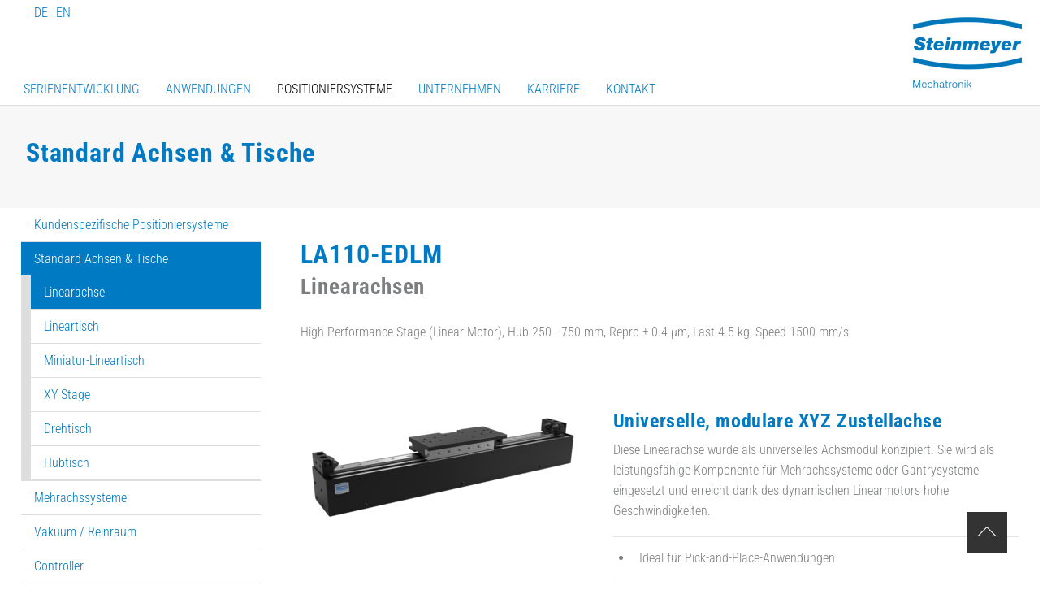

--- FILE ---
content_type: text/html; charset=utf-8
request_url: https://www.steinmeyer-mechatronik.de/positioniersysteme/standardachsen/linearachsen/la110-edlm
body_size: 10884
content:
<!DOCTYPE html>
<html>
<head>

<meta charset="utf-8">
<!-- 
	Implementation by NetWerk GmbH – IT-Services – https://www.netwerk.de/

	This website is powered by TYPO3 - inspiring people to share!
	TYPO3 is a free open source Content Management Framework initially created by Kasper Skaarhoj and licensed under GNU/GPL.
	TYPO3 is copyright 1998-2026 of Kasper Skaarhoj. Extensions are copyright of their respective owners.
	Information and contribution at https://typo3.org/
-->


<link rel="icon" href="/typo3conf/ext/nw_package_mechatronik/Resources/Public/Images/favicon.ico" type="image/png">
<title>Linearachse - Steinmeyer Mechatronik</title>
<meta name="generator" content="TYPO3 CMS">
<meta name="description" content="Kundenspezifische Entwicklung. Hochleistungs-Linearachsen XYZ, Hub bis 2000 mm, Repro bis 0.3 &micro;m, Last bis 310 kg, Speed bis 4120 mm/s
">
<meta name="viewport" content="width=device-width, initial-scale=1.0">
<meta http-equiv="expires" content="86400">
<meta name="keywords" content="linear stages, linear axes, linearachse, lineartisch xy stage, pr&auml;zise lineartisch, lineartisch">
<meta property="og:type" content="website">
<meta property="og:site_name" content="Steinmeyer Mechatronik">
<meta name="twitter:card" content="summary">


<link rel="stylesheet" href="/typo3temp/assets/css/16c6df6c09035b3a05997a743852e9d6.css?1760422167" media="all">
<link rel="stylesheet" href="/typo3conf/ext/dpn_glossary/Resources/Public/Css/styles.css?1724596595" media="all">
<link rel="stylesheet" href="/typo3conf/ext/video_shariff/Resources/Public/Css/VideoShariff.min.css?1729496416" media="all">
<link rel="stylesheet" href="/typo3conf/ext/nw_package_mechatronik/Resources/Public/Css/stylesheet.css?1760421858" media="all">
<link rel="stylesheet" href="/fileadmin/steinmeyer-mechatronik/templates/css/stylesmechatronikext.css?1760097535" media="all">
<link rel="stylesheet" href="/typo3conf/ext/nw_package_mechatronik/Resources/Public/Css/stm-kesearch.css?1760421858" media="all">


<script src="/typo3conf/ext/nw_bootstrap_ex/Resources/Public/JavaScript/bootstrap.min.js?1760421858"></script>
<script src="/typo3conf/ext/nw_package_mechatronik/Resources/Public/JavaScript/jquery.js?1760421858"></script>
<script src="/typo3conf/ext/nw_package_mechatronik/Resources/Public/JavaScript/script.js?1760421858"></script>
<script src="/typo3conf/ext/nw_package_mechatronik/Resources/Public/JavaScript/media2click.js?1760421858"></script>


<!-- Consentmanager -->
<script type="text/javascript" data-cmp-ab="1" src="
https://cdn.consentmanager.net/delivery/autoblocking/6f1a28a921ec6.js"
data-cmp-host="c.delivery.consentmanager.net" data-cmp-cdn="cdn.consentmanager.net" data-cmp-codesrc="0"></script>

<!-- Google Tag Manager -->
<script>(function(w,d,s,l,i){w[l]=w[l]||[];w[l].push({'gtm.start':
new Date().getTime(),event:'gtm.js'});var f=d.getElementsByTagName(s)[0],
j=d.createElement(s),dl=l!='dataLayer'?'&l='+l:'';j.async=true;j.src=
'https://www.googletagmanager.com/gtm.js?id='+i+dl;f.parentNode.insertBefore(j,f);
})(window,document,'script','dataLayer','GTM-5RGQ5WQ9');</script>
<!-- End Google Tag Manager -->

<link rel="canonical" href="https://www.steinmeyer-mechatronik.de/positioniersysteme/standardachsen/linearachsen/la110-edlm/">

<link rel="alternate" hreflang="de" href="https://www.steinmeyer-mechatronik.de/positioniersysteme/standardachsen/linearachsen/la110-edlm/">
<link rel="alternate" hreflang="en" href="https://www.steinmeyer-mechatronik.de/en/positioning-systems/standardaxes/linear-axis/la110-edlm/">
<link rel="alternate" hreflang="x-default" href="https://www.steinmeyer-mechatronik.de/positioniersysteme/standardachsen/linearachsen/la110-edlm/">
</head>
<body>
<!-- Google Tag Manager (noscript) -->
<noscript><iframe src="https://www.googletagmanager.com/ns.html?id=GTM-5RGQ5WQ9" height="0" width="0" style="display:none;visibility:hidden"></iframe></noscript>
<!-- End Google Tag Manager (noscript) -->

<header id="pageheader">
    <div class="wrap">
        <nav id="nav-lang">
	<ul>
		
			<li>
				<a href="/positioniersysteme/standardachsen/linearachsen/la110-edlm/" title="Deutsch">de</a>
			</li>
		
			<li>
				<a href="/en/positioning-systems/standardaxes/linear-axis/la110-edlm/" title="Englisch">en</a>
			</li>
		
	</ul>
</nav>

        <nav id="nav-main">
	<input type="checkbox" id="menu-open" name="menu-open" class="menu-open">
	<label for="menu-open" class="menu-open-button">
		<span class="hamburger hamburger-1"></span>
		<span class="hamburger hamburger-2"></span>
		<span class="hamburger hamburger-3"></span>
	</label>

	<ul>
		
			<li>
                <a href="/serienentwicklung/" class="" target="" title="Serienentwicklung">
    Serienentwicklung
    
</a>


				
                
					<ul>
						
							<li>

								
								
                                        <a href="/serienentwicklung/beratung/" class="" target="" title="Beratung">
    Beratung
    
</a>

                                    

							</li>
						
							<li>

								
								
                                        <a href="/serienentwicklung/entwicklung/" class="" target="" title="Entwicklung">
    Entwicklung
    
</a>

                                    

							</li>
						
							<li>

								
								
                                        <a href="/serienentwicklung/prototypen/" class="" target="" title="Prototypen">
    Prototypen
    
</a>

                                    

							</li>
						
							<li>

								
								
                                        <a href="/serienentwicklung/fertigung/" class="" target="" title="Fertigung">
    Fertigung
    
</a>

                                    

							</li>
						
							<li>

								
								
                                        <a href="/serienentwicklung/montage/" class="" target="" title="Montage">
    Montage
    
</a>

                                    

							</li>
						
							<li>

								
								
                                        <a href="/serienentwicklung/test-und-messung/" class="" target="" title="Test und Messung">
    Test und Messung
    
</a>

                                    

							</li>
						
							<li>

								
								
                                        <a href="/serienentwicklung/inbetriebnahme/" class="" target="" title="Inbetriebnahme">
    Inbetriebnahme
    
</a>

                                    

							</li>
						
							<li>

								
								
                                        <a href="/serienentwicklung/sicherheit/" class="" target="" title="Sicherheit">
    Sicherheit
    
</a>

                                    

							</li>
						
							<li>

								
								
                                        <a href="/serienentwicklung/dokumentation/" class="" target="" title="Dokumentation">
    Dokumentation
    
</a>

                                    

							</li>
						
							<li>

								
								
                                        <a href="/serienentwicklung/glossar/" class="" target="" title="Glossar">
    Glossar
    
</a>

                                    

							</li>
						
					</ul>
                
			</li>
		
			<li>
                <a href="/branchen/" class="" target="" title="Anwendungen">
    Anwendungen
    
</a>


				
                
					<ul>
						
							<li>

								
								
                                        <a href="/branchen/halbleiter/" class="" target="" title="Halbleitertechnik">
    Halbleitertechnik
    <span class="caret"></span>
</a>

                                        <ul>
                                            
                                                <li><a href="/branchen/halbleiter/standard-elektronenstrahl-euv-lithografie/" class="" target="" title="Halbleiter Fertigung &amp; Handling">
    Halbleiter Fertigung &amp; Handling
    
</a>
</li>
                                            
                                                <li><a href="/branchen/halbleiter/wafer-inspektion-vermessung/" class="" target="" title="Wafer und Chip Inspektion">
    Wafer und Chip Inspektion
    
</a>
</li>
                                            
                                                <li><a href="/branchen/halbleiter/xyz-positioinersysteme/" class="" target="" title="XYZ (R) Positioniersysteme">
    XYZ (R) Positioniersysteme
    
</a>
</li>
                                            
                                        </ul>
                                    

							</li>
						
							<li>

								
								
                                        <a href="/branchen/medizin-und-bio/" class="" target="" title="Medizin und Biotechnologie">
    Medizin und Biotechnologie
    <span class="caret"></span>
</a>

                                        <ul>
                                            
                                                <li><a href="/branchen/medizin-und-bio/automatisiert-analyse-handling/" class="" target="" title="Laborautomation">
    Laborautomation
    
</a>
</li>
                                            
                                                <li><a href="/branchen/medizin-und-bio/labor-mikroskopie/" class="" target="" title="Labormikroskopie">
    Labormikroskopie
    
</a>
</li>
                                            
                                                <li><a href="/branchen/medizin-und-bio/medizin-biotechnologie-bildgebung/" class="" target="" title="Bildgebende Verfahren">
    Bildgebende Verfahren
    
</a>
</li>
                                            
                                        </ul>
                                    

							</li>
						
							<li>

								
								
                                        <a href="/branchen/vakuum/" class="" target="" title="Vakuum">
    Vakuum
    
</a>

                                    

							</li>
						
							<li>

								
								
                                        <a href="/branchen/messtechnik/" class="" target="" title="Messtechnik">
    Messtechnik
    
</a>

                                    

							</li>
						
							<li>

								
								
                                        <a href="/branchen/optik-und-photonik/optische-aktive-ausrichtung/" class="" target="" title="Optische &amp; aktive Ausrichtung">
    Optische &amp; aktive Ausrichtung
    
</a>

                                    

							</li>
						
							<li>

								
								
                                        <a href="/branchen/laser-und-roentgen/" class="" target="" title="Laser und R&ouml;ntgen">
    Laser und R&ouml;ntgen
    
</a>

                                    

							</li>
						
							<li>

								
								
                                        <a href="/branchen/bahntechnik/" class="" target="" title="Bahntechnik">
    Bahntechnik
    
</a>

                                    

							</li>
						
							<li>

								
								
                                        <a href="/branchen/defense/" class="" target="" title="Verteidigung &amp; Sicherheit">
    Verteidigung &amp; Sicherheit
    
</a>

                                    

							</li>
						
							<li>

								
								
                                        <a href="/branchen/astronomie-und-raumfahrt/" class="" target="" title="Astronomie und Raumfahrt">
    Astronomie und Raumfahrt
    
</a>

                                    

							</li>
						
					</ul>
                
			</li>
		
			<li>
                <a href="/positioniersysteme/" class="aktiv" target="" title="Positioniersysteme">
    Positioniersysteme
    
</a>


				
                
					<ul>
						
							<li>

								
								
                                        <a href="/positioniersysteme/kundenspezifische-positioniersysteme/" class="" target="" title="Kundenspezifische Positioniersysteme">
    Kundenspezifische Positioniersysteme
    <span class="caret"></span>
</a>

                                        <ul>
                                            
                                                <li><a href="/positioniersysteme/kundenspezifische-positioniersysteme/inspektion-mikroskopie/" class="" target="" title="Inspektion | Mikroskopie">
    Inspektion | Mikroskopie
    
</a>
</li>
                                            
                                                <li><a href="/positioniersysteme/kundenspezifische-positioniersysteme/justage-montage-test/" class="" target="" title="Produktion | Handling">
    Produktion | Handling
    
</a>
</li>
                                            
                                                <li><a href="/positioniersysteme/kundenspezifische-positioniersysteme/labor-analytik/" class="" target="" title="Labor | Analytik">
    Labor | Analytik
    
</a>
</li>
                                            
                                                <li><a href="/positioniersysteme/kundenspezifische-positioniersysteme/additive-fertigung-3d-druck/" class="" target="" title="Additive Fertigung | 3D Druck">
    Additive Fertigung | 3D Druck
    
</a>
</li>
                                            
                                                <li><a href="/positioniersysteme/kundenspezifische-positioniersysteme/serienbaugruppen/" class="" target="" title="Serienbaugruppen | Komponenten">
    Serienbaugruppen | Komponenten
    
</a>
</li>
                                            
                                                <li><a href="/positioniersysteme/kundenspezifische-positioniersysteme/panoptikum/" class="" target="" title="Panoptikum">
    Panoptikum
    
</a>
</li>
                                            
                                                <li><a href="/positioniersysteme/kundenspezifische-positioniersysteme/referenzen/" class="" target="" title="Referenzen">
    Referenzen
    
</a>
</li>
                                            
                                        </ul>
                                    

							</li>
						
							<li>

								
								
                                        <a href="/positioniersysteme/standardachsen/" class="aktiv" target="" title="Standard Achsen &amp; Tische">
    Standard Achsen &amp; Tische
    <span class="caret"></span>
</a>

                                        <ul>
                                            
                                                <li><a href="/positioniersysteme/standardachsen/linearachsen/" class="aktiv" target="" title="Linearachse">
    Linearachse
    
</a>
</li>
                                            
                                                <li><a href="/positioniersysteme/standardachsen/lineartische/" class="" target="" title="Lineartisch">
    Lineartisch
    
</a>
</li>
                                            
                                                <li><a href="/positioniersysteme/standardachsen/mikrotische/" class="" target="" title="Miniatur-Lineartisch">
    Miniatur-Lineartisch
    
</a>
</li>
                                            
                                                <li><a href="/positioniersysteme/standardachsen/kreuztische/" class="" target="" title="XY Stage">
    XY Stage
    
</a>
</li>
                                            
                                                <li><a href="/positioniersysteme/standardachsen/drehtische/" class="" target="" title="Drehtisch">
    Drehtisch
    
</a>
</li>
                                            
                                                <li><a href="/positioniersysteme/standardachsen/hubtische/" class="" target="" title="Hubtisch">
    Hubtisch
    
</a>
</li>
                                            
                                        </ul>
                                    

							</li>
						
							<li>

								
								
                                        <a href="/positioniersysteme/mehrachssysteme/" class="" target="" title="Mehrachssysteme">
    Mehrachssysteme
    <span class="caret"></span>
</a>

                                        <ul>
                                            
                                                <li><a href="/positioniersysteme/mehrachssysteme/xyz-stage-stapel/" class="" target="" title="XYZ Stapel">
    XYZ Stapel
    
</a>
</li>
                                            
                                                <li><a href="/positioniersysteme/mehrachssysteme/gantries/" class="" target="" title="XYZ Gantry">
    XYZ Gantry
    
</a>
</li>
                                            
                                                <li><a href="/positioniersysteme/mehrachssysteme/x-yz-mehrachs-portal/" class="" target="" title="X-YZ Mehrachs-Portal">
    X-YZ Mehrachs-Portal
    
</a>
</li>
                                            
                                                <li><a href="/positioniersysteme/mehrachssysteme/xy-z-mehrachs-portal/" class="" target="" title="XY-Z Mehrachs-Portal">
    XY-Z Mehrachs-Portal
    
</a>
</li>
                                            
                                                <li><a href="/positioniersysteme/mehrachssysteme/xy-theta-positioniersystem/" class="" target="" title="XY Theta Positioniersystem">
    XY Theta Positioniersystem
    
</a>
</li>
                                            
                                                <li><a href="/positioniersysteme/mehrachssysteme/xyz-tip-tilt-positioniersystem/" class="" target="" title="XYZ Tip-Tilt Positioniersystem">
    XYZ Tip-Tilt Positioniersystem
    
</a>
</li>
                                            
                                        </ul>
                                    

							</li>
						
							<li>

								
								
                                        <a href="/positioniersysteme/vakuum/" class="" target="" title="Vakuum / Reinraum">
    Vakuum / Reinraum
    <span class="caret"></span>
</a>

                                        <ul>
                                            
                                                <li><a href="/positioniersysteme/vakuum/vakuum-lineartische/" class="" target="" title="Lineartische">
    Lineartische
    
</a>
</li>
                                            
                                                <li><a href="/positioniersysteme/vakuum/vakuum-kreuztische/" class="" target="" title="Kreuztische">
    Kreuztische
    
</a>
</li>
                                            
                                                <li><a href="/positioniersysteme/vakuum/vakuum-drehtische/" class="" target="" title="Drehtische">
    Drehtische
    
</a>
</li>
                                            
                                                <li><a href="/positioniersysteme/vakuum/vakuum-hubtische/" class="" target="" title="Hubtische">
    Hubtische
    
</a>
</li>
                                            
                                                <li><a href="/positioniersysteme/vakuum/vakuum-mehrachssysteme/" class="" target="" title="Mehrachssysteme">
    Mehrachssysteme
    
</a>
</li>
                                            
                                                <li><a href="/positioniersysteme/vakuum/vakuum-standardachsen/" class="" target="" title="Kompakte Mehrachssysteme">
    Kompakte Mehrachssysteme
    
</a>
</li>
                                            
                                        </ul>
                                    

							</li>
						
							<li>

								
								
                                        <a href="/positioniersysteme/controller/" class="" target="" title="Controller">
    Controller
    
</a>

                                    

							</li>
						
							<li>

								
								
                                        <a href="/positioniersysteme/positioniersystem-antriebe/" class="" target="_blank" title="Kugel- und Gleitgewindetriebe">
    Kugel- und Gleitgewindetriebe
    
</a>

                                    

							</li>
						
					</ul>
                
			</li>
		
			<li>
                <a href="/unternehmen/steinmeyer-firmengruppe/" class="" target="" title="Unternehmen">
    Unternehmen
    
</a>


				
                
					<ul>
						
							<li>

								
								
                                        <a href="/unternehmen/steinmeyer-firmengruppe/" class="" target="" title="Steinmeyer Firmengruppe">
    Steinmeyer Firmengruppe
    
</a>

                                    

							</li>
						
							<li>

								
								
                                        <a href="/unternehmen/steinmeyer-mechatronik-gmbh/" class="" target="" title="Steinmeyer Mechatronik GmbH">
    Steinmeyer Mechatronik GmbH
    
</a>

                                    

							</li>
						
							<li>

								
								
                                        <a href="/unternehmen/presse-innovationen/" class="" target="" title="Presse &amp; Innovationen">
    Presse &amp; Innovationen
    
</a>

                                    

							</li>
						
							<li>

								
								
                                        <a href="/unternehmen/historie/" class="" target="" title="Historie">
    Historie
    <span class="caret"></span>
</a>

                                        <ul>
                                            
                                                <li><a href="/unternehmen/historie/zeitreise-innovationen/" class="" target="" title="Zeitreise Innovationen">
    Zeitreise Innovationen
    
</a>
</li>
                                            
                                                <li><a href="/unternehmen/historie/zeitreise-zurueck-in-den-alltag/" class="" target="" title="Zeitreise zur&uuml;ck in den Alltag">
    Zeitreise zur&uuml;ck in den Alltag
    
</a>
</li>
                                            
                                                <li><a href="/unternehmen/historie/teleskope/" class="" target="" title="Teleskope &amp; Observatorien">
    Teleskope &amp; Observatorien
    
</a>
</li>
                                            
                                        </ul>
                                    

							</li>
						
							<li>

								
								
                                        <a href="/unternehmen/karriere/" class="" target="" title="Jobs &amp; Karriere">
    Jobs &amp; Karriere
    
</a>

                                    

							</li>
						
							<li>

								
								
                                        <a href="/unternehmen/zertifikate/" class="" target="" title="Zertifikate">
    Zertifikate
    
</a>

                                    

							</li>
						
					</ul>
                
			</li>
		
			<li>
                <a href="/unternehmen/karriere/" class="" target="" title="Karriere">
    Karriere
    
</a>


				
                
			</li>
		
			<li>
                <a href="/kontakt/kontakt/" class="" target="" title="Kontakt">
    Kontakt
    
</a>


				
                
					<ul>
						
							<li>

								
								
                                        <a href="/kontakt/kontakt/" class="" target="" title="Kontakt">
    Kontakt
    
</a>

                                    

							</li>
						
							<li>

								
								
                                        <a href="/kontakt/anfrageformular/" class="" target="" title="Anfrageformular">
    Anfrageformular
    
</a>

                                    

							</li>
						
							<li>

								
								
                                        <a href="/kontakt/remote-meetings/" class="" target="" title="Remote-Meetings">
    Remote-Meetings
    
</a>

                                    

							</li>
						
							<li>

								
								
                                        <a href="/kontakt/remote-zugriff-datenaustausch/" class="" target="" title="Remote-Zugriff &amp; Datenaustausch">
    Remote-Zugriff &amp; Datenaustausch
    
</a>

                                    

							</li>
						
							<li>

								
								
                                        <a href="/kontakt/technischer-support/" class="" target="" title="Technischer Support">
    Technischer Support
    
</a>

                                    

							</li>
						
							<li>

								
								
                                        <a href="/kontakt/service-und-reparatur/" class="" target="" title="Service und Reparatur">
    Service und Reparatur
    
</a>

                                    

							</li>
						
							<li>

								
								
                                        <a href="/kontakt/internationale-vertretungen/" class="" target="" title="Internationale Vertretungen">
    Internationale Vertretungen
    
</a>

                                    

							</li>
						
					</ul>
                
			</li>
		
        
	</ul>

</nav>

        <div id="logo">
	<a href="/">
		<img alt="Steinmeyer Mechatronik" src="/typo3conf/ext/nw_package_mechatronik/Resources/Public/Images/logo_steinmeyer_mechatronik.png" width="148" height="96">
	</a>
</div>

    </div>
    <div class="collapse" id="searchbox"><div class="container"> <form method="get" id="form_kesearch_searchfield" name="form_kesearch_searchfield" action="/suche/">
  <div class="wrap">
    <div class="row">
      <div class="col-md-8">
        <input class="typeahead suchfeld" type="text" id="ke_search_searchfield_sword" name="tx_kesearch_pi1[sword]" placeholder="Your search phrase">
      </div>
      <div class="col-md-4">
        <input type="submit" class="submit" id="ke_search_searchfield_submit" alt="Find">
      </div>
      <div class="float-right visible-xs">
        <button class="xs-submit_search  glyphicon glyphicon-search  id=" ke_search_searchfield_submit type="submit"></button>
      </div>
    </div>
  </div>
</form></div></div>
</header>


<div id="border">
    

    

    

    

    <div id="c6155" class="frame frame-default frame-type-text frame-layout-0">
        <div class="frame-wrap">
            
            
                



            
            
                



            
            

    <h1>Standard Achsen &amp; Tische</h1>
<p>&nbsp;</p>


            
                



            
            
                



            
        </div>
    </div>










</div>

<div id="content">
	

    

    <div class="section section-default">
        <div class="container">
            <div class="section-row">
                <div class="section-column subnav-wrap">
                    
	<nav id="nav-sub">
        <ul>
            
                <li>
                    <a href="/positioniersysteme/kundenspezifische-positioniersysteme/" class="" target="" title="Kundenspezifische Positioniersysteme">
    Kundenspezifische Positioniersysteme
    
</a>


                    
                    
                </li>
            
                <li>
                    <a href="/positioniersysteme/standardachsen/" class="aktiv" target="" title="Standard Achsen &amp; Tische">
    Standard Achsen &amp; Tische
    
</a>


                    
                    
                        <ul>
                            
                                <li><a href="/positioniersysteme/standardachsen/linearachsen/" class="aktiv" target="" title="Linearachse">
    Linearachse
    
</a>
</li>
                            
                                <li><a href="/positioniersysteme/standardachsen/lineartische/" class="" target="" title="Lineartisch">
    Lineartisch
    
</a>
</li>
                            
                                <li><a href="/positioniersysteme/standardachsen/mikrotische/" class="" target="" title="Miniatur-Lineartisch">
    Miniatur-Lineartisch
    
</a>
</li>
                            
                                <li><a href="/positioniersysteme/standardachsen/kreuztische/" class="" target="" title="XY Stage">
    XY Stage
    
</a>
</li>
                            
                                <li><a href="/positioniersysteme/standardachsen/drehtische/" class="" target="" title="Drehtisch">
    Drehtisch
    
</a>
</li>
                            
                                <li><a href="/positioniersysteme/standardachsen/hubtische/" class="" target="" title="Hubtisch">
    Hubtisch
    
</a>
</li>
                            
                        </ul>
                    
                </li>
            
                <li>
                    <a href="/positioniersysteme/mehrachssysteme/" class="" target="" title="Mehrachssysteme">
    Mehrachssysteme
    
</a>


                    
                    
                </li>
            
                <li>
                    <a href="/positioniersysteme/vakuum/" class="" target="" title="Vakuum / Reinraum">
    Vakuum / Reinraum
    
</a>


                    
                    
                </li>
            
                <li>
                    <a href="/positioniersysteme/controller/" class="" target="" title="Controller">
    Controller
    
</a>


                    
                    
                </li>
            
                <li>
                    <a href="/positioniersysteme/positioniersystem-antriebe/" class="" target="_blank" title="Kugel- und Gleitgewindetriebe">
    Kugel- und Gleitgewindetriebe
    
</a>


                    
                    
                </li>
            
        </ul>
	</nav>


                </div>
                <main class="section-column maincontent-wrap" role="main">
                    

    

    
    
        

    <div id="c6184" class="frame frame-default frame-type-list frame-layout-0">
        <div class="frame-wrap">
            
            
                



            
            
                

    



            
            

    
        
<div class="tx-multiproducts">
	
    <h1>LA110-EDLM<br>
        <small>Linearachsen</small></h1>
    High Performance Stage (Linear Motor), Hub 250 - 750 mm, Repro &plusmn; 0.4 &micro;m, Last 4.5 kg, Speed 1500 mm/s
    <div class="row frame product_single">
        <div class="col-md-5">  <!--Linearachsen-->
            

                    <img title="LA110-EDLM" alt="LA110-EDLM" src="/fileadmin/_processed_/f/e/csm_LA110-EDLM_Universelle-modulare-XYZ-Linearachse_250-750-mm-dynamischem-Linearmotor_high-precise-positioning-system_universal-modular-XYZ-linear-axis-stage_dynamic-linear-motor_3b2707dc38.png" width="350" height="234">
                
            
            
        </div>
        <div class="col-md-7">

            <p>&nbsp;</p>
<p>                </p><h2>Universelle, modulare XYZ Zustellachse</h2><p>Diese Linearachse wurde als universelles Achsmodul konzipiert. Sie wird als leistungsf&auml;hige Komponente f&uuml;r Mehrachssysteme oder Gantrysysteme eingesetzt und erreicht dank des dynamischen Linearmotors hohe Geschwindigkeiten.</p><table class="table table-hover"><tbody><tr><td><ul><li>Ideal f&uuml;r Pick-and-Place-Anwendungen</li></ul></td></tr><tr><td rowspan="1"><ul><li>Flexibel kombinierbar zu leistungsf&auml;higen Mehrachssystemen</li></ul></td></tr><tr><td rowspan="1"><ul><li>Hohe Wiederholgenauigkeit bis 0.4 &micro;m</li></ul></td></tr><tr><td><ul><li>Hohe Dynamik bei Geschwindigkeiten bis 1000 mm/s</li></ul></td></tr><tr><td rowspan="1"><ul><li>Geeignet f&uuml;r h&auml;ufige Start-Stopp-Phasen mit Beschleunigungen bis zu 20 m/s<sup><sub>2</sub></sup></li></ul></td></tr><tr><td rowspan="1"><ul><li>Flexible Verfahrwege von 250 &ndash; 750 mm</li></ul></td></tr></tbody></table><p></p><h2>Anwendungsfelder</h2><p>Automation, Aufbau von mehrachsigen Pick-and-Place-Anlagen, Prozessautomatisierung, Additive Fertigung, 3D Druck, Montage-Systeme, Mehrachssysteme, Gantry</p>
<p>&nbsp;</p>
        </div>

    </div>
    <!--Spezifikationen -->
    <div class="row no-margin panel panel-default">
        <div class="col-md-12 panel-heading" role="tab" id="description">
            <h4 class="panel-title">
                <a class="collapsed" role="button" data-bs-toggle="collapse" href="#spezification" aria-expanded="true" aria-controls="accordion-541-2">
                    Spezifikationen
                    <span class="glyphicon glyphicon-menu-down"></span></a>
            </h4>
        </div>
        <div id="spezification" class="panel-collapse collapse" role="tabpanel" aria-labelledby="spezification">
            <div class="panel-body">
                <table class="table table-striped"> 	<tbody> 		<tr class="table_header"> 			<td>LA110</td> 			<td>&nbsp;</td> 			<td class="value">-250-EDLM-L</td> 			<td class="value">-500-EDLM-L</td> 			<td class="value">-750-EDLM-L</td> 		</tr> 		<tr> 			<td><a href="https://www.steinmeyer-mechatronik.de/serienentwicklung/glossar/detail/verfahrweg" title="Weg, welches das Positioniersystem zwischen den gerade verl&ouml;schenden Endschaltern zur&uuml;cklegen kann." target="_blank" class="dpnglossary link">Verfahrweg</a></td> 			<td>[mm]</td> 			<td class="value">250</td> 			<td class="value">500</td> 			<td class="value">750</td> 		</tr> 		<tr> 			<td><a href="https://www.steinmeyer-mechatronik.de/serienentwicklung/glossar/detail/wiederholgenauigkeit" title="Genauigkeit, mit der ein Positioniersystem dieselbe Position aus einer Richtung kommend anfahren kann." target="_blank" class="dpnglossary link">Wiederholgenauigkeit</a> <a href="https://www.steinmeyer-mechatronik.de/serienentwicklung/glossar/detail/wiederholgenauigkeit-unidirektional" title="Die unidirektionale Wiederholgenauigkeit ist die F&auml;higkeit, eine Bewegung nur aus der gleichen Richtung zu wiederholen und ignoriert Hysterese-Effekte." target="_blank" class="dpnglossary link">unidirektional</a></td> 			<td>[&mu;m]</td> 			<td class="value">&plusmn; 0.4</td> 			<td class="value">&plusmn; 0.4</td> 			<td class="value">&plusmn; 0.4</td> 		</tr> 		<tr> 			<td><a href="https://www.steinmeyer-mechatronik.de/serienentwicklung/glossar/detail/wiederholgenauigkeit" title="Genauigkeit, mit der ein Positioniersystem dieselbe Position aus einer Richtung kommend anfahren kann." target="_blank" class="dpnglossary link">Wiederholgenauigkeit</a> <a href="https://www.steinmeyer-mechatronik.de/serienentwicklung/glossar/detail/wiederholgenauigkeit-bidirektional" title="Die bidirektionale Wiederholgenauigkeit ist die F&auml;higkeit, eine Bewegung in beide Richtungen zu wiederholen." target="_blank" class="dpnglossary link">bidirektional</a></td> 			<td>[&mu;m]</td> 			<td class="value">&plusmn; 0.5</td> 			<td class="value">&plusmn; 0.5</td> 			<td class="value">&plusmn; 0.5</td> 		</tr> 		<tr> 			<td><a href="https://www.steinmeyer-mechatronik.de/serienentwicklung/glossar/detail/positioniergenauigkeit" title="Abweichung der angefahrenen Position von der wahren Position &uuml;ber den gesamten Verfahrweg." target="_blank" class="dpnglossary link">Positioniergenauigkeit</a></td> 			<td>[&mu;m]</td> 			<td class="value">&plusmn; 2.3</td> 			<td class="value">&plusmn; 3.3</td> 			<td class="value">&plusmn; 4.1</td> 		</tr> 		<tr> 			<td><a href="https://www.steinmeyer-mechatronik.de/serienentwicklung/glossar/detail/ebenheitsabweichung" title="H&ouml;hen&auml;nderung des Positioniersystems parallel zur Aufspannfl&auml;che beim Verfahren &uuml;ber den gesamten Verfahrweg." target="_blank" class="dpnglossary link">Ebenheitsabweichung</a></td> 			<td>[&mu;m]</td> 			<td class="value">&plusmn; 13</td> 			<td class="value">&plusmn; 30</td> 			<td class="value">&plusmn; 40</td> 		</tr> 		<tr> 			<td><a href="https://www.steinmeyer-mechatronik.de/serienentwicklung/glossar/detail/geradheitsabweichung" title="Seitliche Abweichungen des Positioniersystems von einer Bezugsgeraden beim Verfahren &uuml;ber den gesamten Verfahrweg." target="_blank" class="dpnglossary link">Geradheitsabweichung</a></td> 			<td>[&mu;m]</td> 			<td class="value">&plusmn; 13</td> 			<td class="value">&plusmn; 30</td> 			<td class="value">&plusmn; 40</td> 		</tr> 		<tr> 			<td><a href="https://www.steinmeyer-mechatronik.de/serienentwicklung/glossar/detail/positioniergeschwindigkeit" title="Durchschnittliche Geschwindigkeit, die bei einer Positionierung &uuml;ber den gesamten Verfahrweg mindestens erreicht werden kann." target="_blank" class="dpnglossary link">Positioniergeschwindigkeit</a></td> 			<td>[mm/s]</td> 			<td class="value">580</td> 			<td class="value">790</td> 			<td class="value">1000</td> 		</tr> 		<tr> 			<td><a href="/serienentwicklung/glossar/detail/spitzengeschwindigkeit/" title="Maximale Geschwindigkeit (Momentangeschwindigkeit), die das Positioniersystem mit einer typischen Last f&uuml;r einen kurzen Moment h&ouml;chstens erreichen kann." class="dpnglossary link">Max. Geschwindigkeit</a></td> 			<td>[mm/s]</td> 			<td class="value">870</td> 			<td class="value">1185</td> 			<td class="value">1500</td> 		</tr> 		<tr> 			<td><a href="https://www.steinmeyer-mechatronik.de/serienentwicklung/glossar/detail/max-beschleunigung" title="Maximale Beschleunigung, mit der der Antrieb das unbelastete Positioniersystem beschleunigen kann." target="_blank" class="dpnglossary link">Max. Beschleunigung</a></td> 			<td>[m/s<sup>2</sup>]</td> 			<td class="value">12</td> 			<td class="value">16</td> 			<td class="value">20</td> 		</tr> 		<tr> 			<td>Max. <a href="https://www.steinmeyer-mechatronik.de/serienentwicklung/glossar/detail/max-last" title="Kraft, die das Positioniersystem um die jeweilige Achse kontinuierlich erzeugen kann." target="_blank" class="dpnglossary link">Last</a> F<sub>x</sub></td> 			<td>[N]</td> 			<td class="value">45</td> 			<td class="value">45</td> 			<td class="value">45</td> 		</tr> 		<tr> 			<td>Max. <a href="https://www.steinmeyer-mechatronik.de/serienentwicklung/glossar/detail/max-last" title="Kraft, die das Positioniersystem um die jeweilige Achse kontinuierlich erzeugen kann." target="_blank" class="dpnglossary link">Last</a> F<sub>y</sub></td> 			<td>[N]</td> 			<td class="value">250</td> 			<td class="value">250</td> 			<td class="value">250</td> 		</tr> 		<tr> 			<td>Max. <a href="https://www.steinmeyer-mechatronik.de/serienentwicklung/glossar/detail/max-last" title="Kraft, die das Positioniersystem um die jeweilige Achse kontinuierlich erzeugen kann." target="_blank" class="dpnglossary link">Last</a> F<sub>z</sub></td> 			<td>[N]</td> 			<td class="value">250</td> 			<td class="value">250</td> 			<td class="value">250</td> 		</tr> 		<tr> 			<td><a href="https://www.steinmeyer-mechatronik.de/serienentwicklung/glossar/detail/max-lastmoment" title="Maximaler Moment (Momentenbelastung), welches das Positioniersystem belasten darf, ohne die Genauigkeitsangaben wesentlich zu beeinflussen." target="_blank" class="dpnglossary link">Max. Lastmoment</a> M<sub>x</sub></td> 			<td>[Nm]</td> 			<td class="value">8.6</td> 			<td class="value">8.6</td> 			<td class="value">8.6</td> 		</tr> 		<tr> 			<td><a href="https://www.steinmeyer-mechatronik.de/serienentwicklung/glossar/detail/max-lastmoment" title="Maximaler Moment (Momentenbelastung), welches das Positioniersystem belasten darf, ohne die Genauigkeitsangaben wesentlich zu beeinflussen." target="_blank" class="dpnglossary link">Max. Lastmoment</a> M<sub>y</sub></td> 			<td>[Nm]</td> 			<td class="value">8.8</td> 			<td class="value">8.8</td> 			<td class="value">8.8</td> 		</tr> 		<tr> 			<td><a href="https://www.steinmeyer-mechatronik.de/serienentwicklung/glossar/detail/max-lastmoment" title="Maximaler Moment (Momentenbelastung), welches das Positioniersystem belasten darf, ohne die Genauigkeitsangaben wesentlich zu beeinflussen." target="_blank" class="dpnglossary link">Max. Lastmoment</a> M<sub>z</sub></td> 			<td>[Nm]</td> 			<td class="value">8.2</td> 			<td class="value">8.2</td> 			<td class="value">8.2</td> 		</tr> 		<tr> 			<td><a href="https://www.steinmeyer-mechatronik.de/serienentwicklung/glossar/detail/nicken" title="Rotation um die Y-Achse" target="_blank" class="dpnglossary link">Nicken</a></td> 			<td>[&micro;rad]</td> 			<td class="value">&plusmn; 55</td> 			<td class="value">&plusmn; 80</td> 			<td class="value">&plusmn; 95</td> 		</tr> 		<tr> 			<td><a href="https://www.steinmeyer-mechatronik.de/serienentwicklung/glossar/detail/gieren" title="Rotation um die Z-Achse" target="_blank" class="dpnglossary link">Gieren</a></td> 			<td>[&micro;rad]</td> 			<td class="value">&plusmn; 30</td> 			<td class="value">&plusmn; 45</td> 			<td class="value">&plusmn; 55</td> 		</tr> 		<tr> 			<td>L&auml;nge</td> 			<td>[mm]</td> 			<td class="value">575</td> 			<td class="value">825</td> 			<td class="value">1075</td> 		</tr> 		<tr> 			<td>Breite</td> 			<td>[mm]</td> 			<td class="value">108</td> 			<td class="value">108</td> 			<td class="value">108</td> 		</tr> 		<tr> 			<td>H&ouml;he</td> 			<td>[mm]</td> 			<td class="value">115</td> 			<td class="value">115</td> 			<td class="value">115</td> 		</tr> 		<tr> 			<td>Motor</td> 			<td>&nbsp;</td> 			<td class="value" colspan="3" rowspan="1"><a href="https://www.steinmeyer-mechatronik.de/serienentwicklung/glossar/detail/dynamischer-linearmotor-eisenbehaftet" title="Der eisenbehaftete dynamische Linearmotor bietet hohe Geschwindigkeiten und extreme Beschleunigungen." target="_blank" class="dpnglossary link">Dynamischer Linearmotor (eisenbehaftet)</a>, Iron Core Dynamic Linear Motor</td> 		</tr> 		<tr> 			<td>Feedback</td> 			<td>&nbsp;</td> 			<td class="value" colspan="3" rowspan="1"><a href="https://www.steinmeyer-mechatronik.de/serienentwicklung/glossar/detail/linearmesssystem" title="Linearmessysteme bestehen aus einem Ma&szlig;stab und einem Lesekopf." target="_blank" class="dpnglossary link">Linearmesssystem</a>, Linear Scale</td> 		</tr> 	</tbody> </table><p>&nbsp;</p>
            </div>
            <small>
                &Auml;nderungen vorbehalten. Werte gelten f&uuml;r Einzelachsen mit unseren Controllern.
                        Hier angegeben sind typische Werte f&uuml;r eine Standardausf&uuml;hrung. Durch individuelle Anpassungen und bei genauer Kenntnis Ihrer Anwendung k&ouml;nnen deutlich verbesserte Werte erreicht werden.
                 
            </small>
            <a href="https://www.steinmeyer.com/de/technik/lebensdauerberechnung/belastungskollektiv/"><small>
                Sprechen Sie uns an. 
            </small></a>
        </div>
    </div>
    <!--1 Controller -->
    
        <div class="row no-margin panel panel-default">
            <div class="col-md-12 panel-heading" role="tab">
                <h4 class="panel-title">
                    <a class="collapsed" role="button" data-bs-toggle="collapse" href="#controller" aria-expanded="true" aria-controls="accordion-541-2">
                        Passende Controller
                        <span class="glyphicon glyphicon-menu-down"></span></a>
                </h4>
            </div>
        </div>
        <div class="row no-margin">
            <div id="controller" class="mb-5 panel-collapse collapse" role="tabpanel" aria-labelledby="controller">
                <div class="panel-body">

                    
                        <a href="/positioniersysteme/controller/detail/stmcontroller/fmc-300/">
                            <div class="row">
                                <div class="col-lg-3 col-md-4 col-sm-6">
                                    
                                        <img class="lazyload img-responsive" src="/fileadmin/_processed_/a/6/csm_fmc300218_7ba5df931c.png" width="225" height="139" alt="">

                                    


                                </div>
                                <div class="col-lg-8 col-md-4 col-sm-6">
                                    <h3> FMC300</h3>
                                    <div>
                                        
                                            <p>Einbau-Modul f&uuml;r dynamische Anwendungen und hohe Lasten und Spannung.</p>
                                        
                                    </div>
                                </div>
                            </div>
                        </a>

                    
                        <a href="/positioniersysteme/controller/detail/stmcontroller/fmc-250280/">
                            <div class="row">
                                <div class="col-lg-3 col-md-4 col-sm-6">
                                    
                                        <img class="lazyload img-responsive" src="/fileadmin/_processed_/5/2/csm_fmc250.256_4278591ff1.png" width="225" height="139" alt="">

                                    


                                </div>
                                <div class="col-lg-8 col-md-4 col-sm-6">
                                    <h3> FMC250/280</h3>
                                    <div>
                                        
                                            <p>Mehrachscontroller mit erh&ouml;htem Strom und Spannung f&uuml;r Punkt&ndash;zu-Punkt Positionierung.</p>
                                        
                                    </div>
                                </div>
                            </div>
                        </a>

                    
                        <a href="/positioniersysteme/controller/detail/stmcontroller/sps/">
                            <div class="row">
                                <div class="col-lg-3 col-md-4 col-sm-6">
                                    
                                        <img class="lazyload img-responsive" src="/fileadmin/_processed_/6/0/csm_steinmeyer-mechatronik-sps-architecture-motion-controller-siemens-beckhoff_668e14989c.png" width="225" height="139" alt="">

                                    


                                </div>
                                <div class="col-lg-8 col-md-4 col-sm-6">
                                    <h3> SPS</h3>
                                    <div>
                                        
                                            <p>Wir unterst&uuml;tzen die Anbindung unserer Systeme an SPS-Architekturen z.B. Beckhoff</p>
                                        
                                    </div>
                                </div>
                            </div>
                        </a>

                    
                        <a href="/positioniersysteme/controller/detail/stmcontroller/acs/">
                            <div class="row">
                                <div class="col-lg-3 col-md-4 col-sm-6">
                                    
                                        <img class="lazyload img-responsive" src="/fileadmin/_processed_/7/1/csm_motion-control-Anbindung-acs_f89387ea51.png" width="225" height="139" alt="">

                                    


                                </div>
                                <div class="col-lg-8 col-md-4 col-sm-6">
                                    <h3> ACS</h3>
                                    <div>
                                        
                                            <p>Wir unterst&uuml;tzen die Integration unserer Systeme in Ihre ACS-Umgebung</p>
                                        
                                    </div>
                                </div>
                            </div>
                        </a>

                    
                        <a href="/positioniersysteme/controller/detail/stmcontroller/fmc400450/">
                            <div class="row">
                                <div class="col-lg-3 col-md-4 col-sm-6">
                                    
                                        <img class="lazyload img-responsive" src="/fileadmin/_processed_/2/2/csm_fmc400_galil_edlm.250_e8efaf3549.png" width="225" height="139" alt="">

                                    


                                </div>
                                <div class="col-lg-8 col-md-4 col-sm-6">
                                    <h3> FMC400/450</h3>
                                    <div>
                                        
                                            <p>Voll bahnf&auml;higer Mehrachscontroller, einfaches Erstellen von eigenen Programmen.</p>
                                        
                                    </div>
                                </div>
                            </div>
                        </a>

                    
                </div>
            </div>
        </div>
    


    <!--Download -->
    

        <div class="row no-margin panel panel-default">
            <div class="col-md-12 panel-heading" role="tab" id="description">
                <h4 class="panel-title">
                    <a class="collapsed" role="button" data-bs-toggle="collapse" href="#Downloads" aria-expanded="true" aria-controls="accordion-541-1">
                        
                                CAD-Daten/Datenbl&auml;tter
                                <span class="glyphicon glyphicon-menu-down"></span>
                            
                    </a>
                </h4>
            </div>
        </div>
        <div class="row no-margin">
            <div id="Downloads" class="panel-collapse collapse" role="tabpanel" aria-labelledby="Downloads">
                <div class="panel-body">
                    
                            
                                
                                    <div class="">
                                        <div class="media-heading">
                                            <a href="/fileadmin/steinmeyer-mechatronik/user_upload/Steinmeyer_Mechatronik_Datenblatt_Linearachse_Data_sheet_Linear_Axis_LA110.pdf" title="Download Steinmeyer_Mechatronik_Datenblatt_Linearachse_Data_sheet_Linear_Axis_LA110.pdf"><span class="glyphicon glyphicon-download-alt"></span>Steinmeyer_Mechatronik_Datenblatt_Linearachse_Data_sheet_Linear_Axis_LA110.pdf
                                            </a>
                                        </div>
                                    </div>
                                
                                    <div class="">
                                        <div class="media-heading">
                                            <a href="/fileadmin/steinmeyer-mechatronik/extensions/multiproducts/Resources/Public/Downloads/product_downloads/0_STM_CAD_Data_Linearachse_LA110-250-EDLM-L.zip" title="Download 0_STM_CAD_Data_Linearachse_LA110-250-EDLM-L.zip"><span class="glyphicon glyphicon-download-alt"></span>0_STM_CAD_Data_Linearachse_LA110-250-EDLM-L.zip
                                            </a>
                                        </div>
                                    </div>
                                
                                    <div class="">
                                        <div class="media-heading">
                                            <a href="/fileadmin/steinmeyer-mechatronik/extensions/multiproducts/Resources/Public/Downloads/product_downloads/0_STM_CAD_Data_Linearachse_LA110-500-EDLM-L.zip" title="Download 0_STM_CAD_Data_Linearachse_LA110-500-EDLM-L.zip"><span class="glyphicon glyphicon-download-alt"></span>0_STM_CAD_Data_Linearachse_LA110-500-EDLM-L.zip
                                            </a>
                                        </div>
                                    </div>
                                
                                    <div class="">
                                        <div class="media-heading">
                                            <a href="/fileadmin/steinmeyer-mechatronik/extensions/multiproducts/Resources/Public/Downloads/product_downloads/0_STM_CAD_Data_Linearachse_LA110-750-EDLM-L.zip" title="Download 0_STM_CAD_Data_Linearachse_LA110-750-EDLM-L.zip"><span class="glyphicon glyphicon-download-alt"></span>0_STM_CAD_Data_Linearachse_LA110-750-EDLM-L.zip
                                            </a>
                                        </div>
                                    </div>
                                
                            
                        


                </div>
                <p></p>
                <p></p>
                <p></p>
            </div>


            
        </div>
    


    <!--Solutions -->
    

    <!-- Verwandte Produkte # -->

    <a name="related_products"></a>
    

    

    <p></p>


    <div class="row no-margin">

    </div>


    <p></p>

    

</div>
    


            
                



            
            
                



            
        </div>
    </div>



    


    

    
    
        

    

    <div id="accordion6151" class="panel-group frame-container frame-container-default">
    <div class="row no-margin panel panel-default">
        <div class="col-md-12 panel-heading mb-3" id="heading6151">
            <h4 class="panel-title">
                <a data-bs-toggle="collapse" data-bs-parent="#accordion6151" href="#collapse6151" aria-expanded="true" aria-controls="collapse6151">
                    System konfigurieren 
                    <i class="glyphicon glyphicon-menu-down pull-right"></i>
                </a>
            </h4>
        </div>
        <div id="collapse6151" class=" p-0 panel-collapse collapse" aria-labelledby="heading6151" data-bs-parent="#accordion6151"> <!--  -->
            <div class="panel-body p-3">
                

    <div id="c6958" class="frame frame-default frame-type-form_formframework frame-layout-0">
        <div class="frame-wrap">
            
            
                



            
            
                



            
            

    
    

    

        <form enctype="multipart/form-data" method="post" id="systemkonfigurator_de-6958" action="/positioniersysteme/standardachsen/linearachsen/?tx_form_formframework%5Baction%5D=perform&amp;tx_form_formframework%5Bcontroller%5D=FormFrontend&amp;cHash=ed0dd8abe6d12687b57aaf0863181eed#systemkonfigurator_de-6958">
<div><input type="hidden" name="tx_form_formframework[systemkonfigurator_de-6958][__state]" value="TzozOToiVFlQTzNcQ01TXEZvcm1cRG9tYWluXFJ1bnRpbWVcRm9ybVN0YXRlIjoyOntzOjI1OiIAKgBsYXN0RGlzcGxheWVkUGFnZUluZGV4IjtpOjA7czoxMzoiACoAZm9ybVZhbHVlcyI7YTowOnt9fQ==bbbaf727061c7fcc69201fc9ea7f77b1edcbaf27"><input type="hidden" name="tx_form_formframework[__trustedProperties]" value='{"systemkonfigurator_de-6958":{"hidden-1":1,"URL":1,"hidden-2":1,"name":1,"text-1":1,"email":1,"text-6":1,"text-7":1,"text-2":1,"text-3":1,"text-4":1,"text-5":1,"singleselect-1":1,"YowhGrQJfupCziLnHAeB":1,"message":1,"__currentPage":1}}25191ace9eb066cc7772d0842fba9adf8602f069'>
</div>

            

    
        <h2>Angepasstes System f&uuml;r Ihr Gesamtkonzept</h2>
    
    
        

    <input id="systemkonfigurator_de-6958-hidden-1" type="hidden" name="tx_form_formframework[systemkonfigurator_de-6958][hidden-1]" value="">



    
        

    

    <div class="form-group">
        
            <label class="control-label" for="systemkonfigurator_de-6958-URL"></label>
        
        <div class="input">
            
                
        <input class="d-none form-control" id="systemkonfigurator_de-6958-URL" type="text" name="tx_form_formframework[systemkonfigurator_de-6958][URL]" value="">
    
                
            
            
        </div>
    </div>






    
        

    <input id="systemkonfigurator_de-6958-hidden-2" type="hidden" name="tx_form_formframework[systemkonfigurator_de-6958][hidden-2]" value="Vielen Dank f&uuml;r Ihre Anfrage!">



    
        

    <div class="row">
        
            <div class="col-6 col-sm-6 col-md-6 col-lg-6 col-xl-6 col-xxl-6">
                

    

    <div class="form-group">
        
            <label class="control-label" for="systemkonfigurator_de-6958-name">Name
<span class="required">*</span>

</label>
        
        <div class="input">
            
                
        <input placeholder="Ihr vollst&auml;ndiger Name" required="required" class=" form-control" id="systemkonfigurator_de-6958-name" type="text" name="tx_form_formframework[systemkonfigurator_de-6958][name]" value="">
    
                
            
            
        </div>
    </div>






            </div>
        
            <div class="col-6 col-sm-6 col-md-6 col-lg-6 col-xl-6 col-xxl-6">
                

    

    <div class="form-group">
        
            <label class="control-label" for="systemkonfigurator_de-6958-text-1">Unternehmen
<span class="required">*</span>

</label>
        
        <div class="input">
            
                
        <input placeholder="Unternehmen" required="required" class=" form-control" id="systemkonfigurator_de-6958-text-1" type="text" name="tx_form_formframework[systemkonfigurator_de-6958][text-1]" value="">
    
                
            
            
        </div>
    </div>






            </div>
        
    </div>



    
        

    <div class="row">
        
            <div class="col-6 col-sm-6 col-md-6 col-lg-6 col-xl-6 col-xxl-6">
                

    

    <div class="form-group">
        
            <label class="control-label" for="systemkonfigurator_de-6958-email">Email
<span class="required">*</span>

</label>
        
        <div class="input">
            
                
        <input placeholder="Email address" required="required" class=" form-control" id="systemkonfigurator_de-6958-email" type="text" name="tx_form_formframework[systemkonfigurator_de-6958][email]" value="">
    
                
            
            
        </div>
    </div>






            </div>
        
            <div class="col-6 col-sm-6 col-md-6 col-lg-6 col-xl-6 col-xxl-6">
                

    

    <div class="form-group">
        
            <label class="control-label" for="systemkonfigurator_de-6958-text-6">Telefon
<span class="required">*</span>

</label>
        
        <div class="input">
            
                
        <input placeholder="Telefon" required="required" class=" form-control" id="systemkonfigurator_de-6958-text-6" type="text" name="tx_form_formframework[systemkonfigurator_de-6958][text-6]" value="">
    
                
            
            
        </div>
    </div>






            </div>
        
    </div>



    
        

    

    <div class="form-group">
        
            <label class="control-label" for="systemkonfigurator_de-6958-text-7">System</label>
        
        <div class="input">
            
                
        <input placeholder="Um welches System bzw. Anwendung handelt es sich?" class=" form-control" id="systemkonfigurator_de-6958-text-7" type="text" name="tx_form_formframework[systemkonfigurator_de-6958][text-7]" value="">
    
                
            
            
        </div>
    </div>






    
        

    <div class="row">
        
            <div class="col-6 col-sm-6 col-md-6 col-lg-6 col-xl-6 col-xxl-6">
                

    

    <div class="form-group">
        
            <label class="control-label" for="systemkonfigurator_de-6958-text-2">Umwelt</label>
        
        <div class="input">
            
                
        <input placeholder="[Umwelt] Staub, Strahlung, Temperatur, ..." class=" form-control" id="systemkonfigurator_de-6958-text-2" type="text" name="tx_form_formframework[systemkonfigurator_de-6958][text-2]" value="">
    
                
            
            
        </div>
    </div>






            </div>
        
            <div class="col-6 col-sm-6 col-md-6 col-lg-6 col-xl-6 col-xxl-6">
                

    

    <div class="form-group">
        
            <label class="control-label" for="systemkonfigurator_de-6958-text-3">Last</label>
        
        <div class="input">
            
                
        <input placeholder="[Last] zu beschleunigende Masse (kg)" class=" form-control" id="systemkonfigurator_de-6958-text-3" type="text" name="tx_form_formframework[systemkonfigurator_de-6958][text-3]" value="">
    
                
            
            
        </div>
    </div>






            </div>
        
    </div>



    
        

    <div class="row">
        
            <div class="col-6 col-sm-6 col-md-6 col-lg-6 col-xl-6 col-xxl-6">
                

    

    <div class="form-group">
        
            <label class="control-label" for="systemkonfigurator_de-6958-text-4">Verfahrweg</label>
        
        <div class="input">
            
                
        <input placeholder="[Verfahrweg]" class=" form-control" id="systemkonfigurator_de-6958-text-4" type="text" name="tx_form_formframework[systemkonfigurator_de-6958][text-4]" value="">
    
                
            
            
        </div>
    </div>






            </div>
        
            <div class="col-6 col-sm-6 col-md-6 col-lg-6 col-xl-6 col-xxl-6">
                

    

    <div class="form-group">
        
            <label class="control-label" for="systemkonfigurator_de-6958-text-5">Genauigkeit</label>
        
        <div class="input">
            
                
        <input placeholder="kleinster Stellschritt = Wiederholbarkeit (&micro;m)" class=" form-control" id="systemkonfigurator_de-6958-text-5" type="text" name="tx_form_formframework[systemkonfigurator_de-6958][text-5]" value="">
    
                
            
            
        </div>
    </div>






            </div>
        
    </div>



    
        

    <div class="row">
        
            <div class="col-12 col-sm-12 col-md-12 col-lg-12 col-xl-12 col-xxl-12">
                

    

    <div class="form-group">
        
            <label class="control-label" for="systemkonfigurator_de-6958-singleselect-1">Quelle
<span class="required">*</span>

</label>
        
        <div class="input">
            
                
        
                <select required="required" class=" form-control" id="systemkonfigurator_de-6958-singleselect-1" name="tx_form_formframework[systemkonfigurator_de-6958][singleselect-1]"><option value="">Wie sind Sie auf uns aufmerksam geworden?</option>
<option value="Brosch&uuml;re / Flyer">Brosch&uuml;re / Flyer</option>
<option value="Empfehlung">Empfehlung</option>
<option value="Ersatzbeschaffung">Ersatzbeschaffung</option>
<option value="Google / andere Suchmaschine">Google / andere Suchmaschine</option>
<option value="KI Assistent z.B. ChatGPT, Copilot">KI Assistent z.B. ChatGPT, Copilot</option>
<option value="Messe / Veranstaltung">Messe / Veranstaltung</option>
<option value="Presse / Zeitung">Presse / Zeitung</option>
<option value="Soziale Medien">Soziale Medien</option>
<option value="Bereits bekannt">Bereits bekannt</option>
</select>
            
    
                
            
            
        </div>
    </div>






            </div>
        
    </div>



    
        

        <input autocomplete="YowhGrQJfupCziLnHAeB" aria-hidden="true" id="systemkonfigurator_de-6958-YowhGrQJfupCziLnHAeB" style="position:absolute; margin:0 0 0 -999em;" tabindex="-1" type="text" name="tx_form_formframework[systemkonfigurator_de-6958][YowhGrQJfupCziLnHAeB]">
    


    
        

    

    <div class="form-group">
        
            <label class="control-label" for="systemkonfigurator_de-6958-message">Nachricht
<span class="required">*</span>

</label>
        
        <div class="input">
            
                
        <textarea placeholder="Ihre Nachricht" required="required" class="xxlarge form-control" id="systemkonfigurator_de-6958-message" name="tx_form_formframework[systemkonfigurator_de-6958][message]"></textarea>
    
                
            
            
        </div>
    </div>






    



            <div class="actions">
                
<nav class="form-navigation">
    <div class="btn-toolbar" role="toolbar">
        <div class="btn-group" role="group">
            
            
                    <span class="btn-group next submit">
                        <button class="btn btn-primary" type="submit" name="tx_form_formframework[systemkonfigurator_de-6958][__currentPage]" value="1">
                            JETZT KOSTENFREIE INFORMATION ERHALTEN
                        </button>
                    </span>
                
        </div>
    </div>
</nav>


            </div>
        </form>



    





            
                



            
            
                



            
        </div>
    </div>



            </div>
        </div>
    </div>
</div>






    


    

    
    
        

    

    

    

    

    

    

    <div id="c5882" class="frame frame-default frame-type-div frame-layout-0">
        <div class="frame-wrap">
            
            
                



            
            
            

    <hr class="ce-div">


            
                



            
            
                



            
        </div>
    </div>




    <div id="c5936" class="frame frame-default frame-type-text frame-layout-0">
        <div class="frame-wrap">
            
            
                



            
            
                

    
        <header>
            

    
            <h2 class="ce-headline-center">
                Sie suchen eine technische L&ouml;sung f&uuml;r Ihre Anwendung?
            </h2>
        



            



            



        </header>
    



            
            

    <p class="text-center">Jetzt den ersten 3D Entwurf in nur wenigen Tagen erhalten:</p>
<p class="text-center">&nbsp;</p>


            
                



            
            
                



            
        </div>
    </div>




    <div id="c7213" class="frame frame-default frame-type-textpic frame-layout-990">
        <div class="frame-wrap">
            
            
                



            
            

    
        

    



    


            

    <div class="ce-textpic
        ce-center
        ce-centerintext ce-imageorient-0
        above">

        
            

    <div class="ce-gallery ce-gallery-imagecols-1" data-ce-columns="1" data-ce-images="1">
        
            <div class="ce-outer">
                <div class="ce-inner">
        
        
            <div class="ce-row">
                
                    
                        <div class="ce-column">
                            

        
<figure class="image">
    
    
    
            
                    

<picture>
	<source media="(max-width: 767px)" srcset="/fileadmin/_processed_/9/f/csm_ansprechpartnerin-katja-weissbach-vertriebsinnendienst-steinmeyer-mechatronik_c8ad1df3f7.jpg 1x, /fileadmin/_processed_/9/f/csm_ansprechpartnerin-katja-weissbach-vertriebsinnendienst-steinmeyer-mechatronik_8943a28e6b.jpg 2x">
	<source media="(min-width: 768px)" srcset="/fileadmin/_processed_/9/f/csm_ansprechpartnerin-katja-weissbach-vertriebsinnendienst-steinmeyer-mechatronik_c8ad1df3f7.jpg 1x, /fileadmin/_processed_/9/f/csm_ansprechpartnerin-katja-weissbach-vertriebsinnendienst-steinmeyer-mechatronik_8943a28e6b.jpg 2x">
	<img class="image-embed-item" src="/fileadmin/_processed_/9/f/csm_ansprechpartnerin-katja-weissbach-vertriebsinnendienst-steinmeyer-mechatronik_7398f7753c.jpg" width="1280" height="834" loading="lazy" alt="">
</picture>



                
        
    
</figure>


    


                        </div>
                    
                
            </div>
        
        
                </div>
            </div>
        
    </div>



        

        
                <div class="ce-bodytext">
                    
                    <p><strong>Katja Wei&szlig;bach</strong><br> Beratung<br> <br> <a href="tel:+493518858564">T +49 351 88585-64</a><br> <a href="#" title="katja.weissbach@steinmeyer.com" data-mailto-token="jxfiql7hxqgx+tbfppyxzeXpqbfkjbvbo+zlj" data-mailto-vector="-3">E-Mail</a></p>
                </div>
            

        
    </div>


            
                



            
            
                



            
        </div>
    </div>




    <div id="c7218" class="frame frame-default frame-type-textpic frame-layout-990">
        <div class="frame-wrap">
            
            
                



            
            

    
        

    



    


            

    <div class="ce-textpic
        ce-center
        ce-centerintext ce-imageorient-0
        above">

        
            

    <div class="ce-gallery ce-gallery-imagecols-1" data-ce-columns="1" data-ce-images="1">
        
            <div class="ce-outer">
                <div class="ce-inner">
        
        
            <div class="ce-row">
                
                    
                        <div class="ce-column">
                            

        
<figure class="image">
    
    
    
            
                    

<picture>
	<source media="(max-width: 767px)" srcset="/fileadmin/_processed_/4/b/csm_ansprechpartner-ronald-schulze-projektmanagement-steinmeyer-mechatronik_05e805033f.jpg 1x, /fileadmin/_processed_/4/b/csm_ansprechpartner-ronald-schulze-projektmanagement-steinmeyer-mechatronik_89bb1da7d9.jpg 2x">
	<source media="(min-width: 768px)" srcset="/fileadmin/_processed_/4/b/csm_ansprechpartner-ronald-schulze-projektmanagement-steinmeyer-mechatronik_05e805033f.jpg 1x, /fileadmin/_processed_/4/b/csm_ansprechpartner-ronald-schulze-projektmanagement-steinmeyer-mechatronik_89bb1da7d9.jpg 2x">
	<img class="image-embed-item" src="/fileadmin/_processed_/4/b/csm_ansprechpartner-ronald-schulze-projektmanagement-steinmeyer-mechatronik_9e1dcfe066.jpg" width="1280" height="835" loading="lazy" alt="">
</picture>



                
        
    
</figure>


    


                        </div>
                    
                
            </div>
        
        
                </div>
            </div>
        
    </div>



        

        
                <div class="ce-bodytext">
                    
                    <p><strong>Ronald Schulze</strong><br> Beratung, Projektmanagement<br> &amp; Engineering<br> <a href="tel:+493518858567">T +49 351 88585-67</a><br> <a href="#" title="ronald.schulze@steinmeyer.com" data-mailto-token="jxfiql7olkxia+pzeriwbXpqbfkjbvbo+zlj" data-mailto-vector="-3">E-Mail</a></p>
                </div>
            

        
    </div>


            
                



            
            
                



            
        </div>
    </div>




    <div id="c7220" class="frame frame-default frame-type-textpic frame-layout-990">
        <div class="frame-wrap">
            
            
                



            
            

    
        



    


            

    <div class="ce-textpic
        ce-center
        ce-centerintext ce-imageorient-0
        above">

        
            

    <div class="ce-gallery ce-gallery-imagecols-1" data-ce-columns="1" data-ce-images="1">
        
            <div class="ce-outer">
                <div class="ce-inner">
        
        
            <div class="ce-row">
                
                    
                        <div class="ce-column">
                            

        
<figure class="image">
    
    
    
            
                    

<picture>
	<source media="(max-width: 767px)" srcset="/fileadmin/_processed_/c/4/csm_contact-person-francisco-samuel-sales-steinmeyer-mechatronik_2e86ef8197.jpg 1x, /fileadmin/steinmeyer-mechatronik/user_upload/contact-person-francisco-samuel-sales-steinmeyer-mechatronik.jpg 2x">
	<source media="(min-width: 768px)" srcset="/fileadmin/_processed_/c/4/csm_contact-person-francisco-samuel-sales-steinmeyer-mechatronik_2e86ef8197.jpg 1x, /fileadmin/steinmeyer-mechatronik/user_upload/contact-person-francisco-samuel-sales-steinmeyer-mechatronik.jpg 2x">
	<img class="image-embed-item" src="/fileadmin/_processed_/c/4/csm_contact-person-francisco-samuel-sales-steinmeyer-mechatronik_73121fe31c.jpg" width="1280" height="835" loading="lazy" alt="">
</picture>



                
        
    
</figure>


    


                        </div>
                    
                
            </div>
        
        
                </div>
            </div>
        
    </div>



        

        
                <div class="ce-bodytext">
                    
                    <p><strong>Francisco Samuel</strong><br> Beratung &amp;<br> Projektmanagement<br> <a href="tel:+493518858585">T +49 351 88585-85</a><br> <a href="#" title="francisco.samuel@steinmeyer.com" data-mailto-token="jxfiql7coxkzfpzl+pxjrbiXpqbfkjbvbo+zlj" data-mailto-vector="-3">E-Mail</a></p>
                </div>
            

        
    </div>


            
                



            
            
                



            
        </div>
    </div>




    <div id="c5875" class="frame frame-default frame-type-textpic frame-layout-990">
        <div class="frame-wrap">
            
            
                



            
            

    
        



    


            

    <div class="ce-textpic
        ce-center
        ce-centerintext ce-imageorient-0
        above">

        
            

    <div class="ce-gallery ce-gallery-imagecols-1" data-ce-columns="1" data-ce-images="1">
        
            <div class="ce-outer">
                <div class="ce-inner">
        
        
            <div class="ce-row">
                
                    
                        <div class="ce-column">
                            

        
<figure class="image">
    
    
    
            
                    

<picture>
	<source media="(max-width: 767px)" srcset="/fileadmin/_processed_/b/8/csm_ansprechpartner-elger-matthes-vertriebsleiter-steinmeyer-mechatronik_6f3bb27fd0.jpg 1x, /fileadmin/steinmeyer-mechatronik/user_upload/ansprechpartner-elger-matthes-vertriebsleiter-steinmeyer-mechatronik.jpg 2x">
	<source media="(min-width: 768px)" srcset="/fileadmin/_processed_/b/8/csm_ansprechpartner-elger-matthes-vertriebsleiter-steinmeyer-mechatronik_6f3bb27fd0.jpg 1x, /fileadmin/steinmeyer-mechatronik/user_upload/ansprechpartner-elger-matthes-vertriebsleiter-steinmeyer-mechatronik.jpg 2x">
	<img class="image-embed-item" src="/fileadmin/steinmeyer-mechatronik/user_upload/ansprechpartner-elger-matthes-vertriebsleiter-steinmeyer-mechatronik.jpg" width="1280" height="835" loading="lazy" alt="">
</picture>



                
        
    
</figure>


    


                        </div>
                    
                
            </div>
        
        
                </div>
            </div>
        
    </div>



        

        
                <div class="ce-bodytext">
                    
                    <p><strong>Elger Matthes</strong><br> Beratung, Konzepte, Innovation&nbsp;&amp; Engineering<br> <a href="tel:+493518858582">T +49 351 88585-82</a><br> <a href="#" title="elger.matthes@steinmeyer.com" data-mailto-token="jxfiql7bidbo+jxqqebpXpqbfkjbvbo+zlj" data-mailto-vector="-3">E-Mail</a></p>
                </div>
            

        
    </div>


            
                



            
            
                



            
        </div>
    </div>




    <div id="c5872" class="frame frame-default frame-type-textmedia frame-layout-990">
        <div class="frame-wrap">
            
            
                



            
            

    
        



    


            

    <div class="ce-textpic
        ce-center
        ce-centerintext ce-imageorient-8
        below">

        

        
                <div class="ce-bodytext">
                    
                    <p><strong>Unsere Referenzen</strong></p>
                </div>
            

        
            

    <div class="ce-gallery ce-gallery-imagecols-1" data-ce-columns="1" data-ce-images="1">
        
            <div class="ce-outer">
                <div class="ce-inner">
        
        
            <div class="ce-row">
                
                    
                        <div class="ce-column">
                            

        
<figure class="image">
    
    
    
            
                    

<picture>
	<source media="(max-width: 767px)" srcset="/fileadmin/steinmeyer-mechatronik/user_upload/stm-referenzen-klein-3.png 1x, /fileadmin/steinmeyer-mechatronik/user_upload/stm-referenzen-klein-3.png 2x">
	<source media="(min-width: 768px)" srcset="/fileadmin/steinmeyer-mechatronik/user_upload/stm-referenzen-klein-3.png 1x, /fileadmin/steinmeyer-mechatronik/user_upload/stm-referenzen-klein-3.png 2x">
	<img class="image-embed-item" src="/fileadmin/steinmeyer-mechatronik/user_upload/stm-referenzen-klein-3.png" width="729" height="625" loading="lazy" alt="">
</picture>



                
        
    
</figure>


    


                        </div>
                    
                
            </div>
        
        
                </div>
            </div>
        
    </div>



        
    </div>


            
                



            
            
                



            
        </div>
    </div>


















    


                </main>
            </div>
        </div>
    </div>

    



    

    
    


    

    
    


    

    
    













    


</div>

<a href="#top" class="scroll-top">
	<span class="scroll-top-icon"></span>
</a>


<footer id="pagefooter">
    <div class="wrap">
        <div class="column">
            <p>
                <strong>Steinmeyer Mechatronik GmbH</strong><br>
                Fritz-Schreiter-Str. 32 | 01259 Dresden<br>
                Mehr unter:
                <a target="_blank" href="https://www.youtube.com/user/SteinmeyerFMD">
                    <img title="Steinmeyer bei YouTube" alt="YouTube" src="/typo3conf/ext/nw_package_mechatronik/Resources/Public/Images/icon-youtube-w.png" width="20" height="20">
                </a>
                <a target="_blank" href="https://www.linkedin.com/company/steinmeyer-mechatronik-gmbh">
                    <img title="Steinmeyer bei LinkedIn" alt="LinkedIn" src="/typo3conf/ext/nw_package_mechatronik/Resources/Public/Images/icon-linkedin-w.png" width="20" height="21">
                </a>
                <a target="_blank" href="https://www.xing.com/companies/steinmeyermechatronikgmbh">
                    <img title="Steinmeyer bei XING" alt="XING" src="/typo3conf/ext/nw_package_mechatronik/Resources/Public/Images/icon-xing-w.png" width="20" height="20">
                </a>
            </p>
        </div>
        <div class="column">
            <p>
                Tel.: +49 (0) 351 88585-0<br>
                Fax: +49 (0) 351 88585-25<br>
                E-Mail: <a href="#" data-mailto-token="jxfiql7jbzexqolkfhXpqbfkjbvbo+zlj" data-mailto-vector="-3">mechatronik@<span style="display:none;">remove-this.</span>steinmeyer.com</a>
            </p>
        </div>
        <div class="column">
            
	<nav id="nav-foot">
		<div class="wrap">
			<ul>
				
					<li>
						<a href="/impressum-datenschutzhinweise/impressum/" class="" target="" title="Impressum">
    Impressum
    
</a>

					</li>
				
					<li>
						<a href="/impressum-datenschutzhinweise/datenschutzinformation/" class="" target="" title="Datenschutzinformation">
    Datenschutzinformation
    
</a>

					</li>
				
					<li>
						<a href="/impressum-datenschutzhinweise/agb/service/" class="" target="" title="AGB/Service">
    AGB/Service
    
</a>

					</li>
				
			</ul>
		</div>
	</nav>


        </div>
    </div>
</footer>
<script src="/typo3conf/ext/video_shariff/Resources/Public/JavaScript/VideoShariff.min.js?1729496416"></script>
<script src="/typo3conf/ext/cs_seo/Resources/Public/JavaScript/cs_seo.ga.js?1747725762"></script>
<script async="async" src="/typo3temp/assets/js/cfd16b174d7f7b046e20adbc2e0a1094.js?1760422164"></script>


</body>
</html>


--- FILE ---
content_type: text/css; charset=utf-8
request_url: https://www.steinmeyer-mechatronik.de/typo3conf/ext/nw_package_mechatronik/Resources/Public/Css/stylesheet.css?1760421858
body_size: 14173
content:
/*
	Frameless			<http://framelessgrid.com/>
	by Joni Korpi 		<http://jonikorpi.com/>
	licensed under CC0	<http://creativecommons.org/publicdomain/zero/1.0/>
*/
/*
	Margin, padding, and border resets
	except for form elements
*/
body,
div,
h1,
h2,
h3,
h4,
h5,
h6,
p,
blockquote,
pre,
dl,
dt,
dd,
ol,
ul,
li,
fieldset,
form,
label,
legend,
th,
td,
article,
aside,
figure,
footer,
header,
hgroup,
menu,
nav,
section {
  margin: 0;
  padding: 0;
  border: 0;
}
/*
	Consistency fixes
	adopted from http://necolas.github.com/normalize.css/
*/
article,
aside,
details,
figcaption,
figure,
footer,
header,
main,
hgroup,
nav,
section,
audio,
canvas,
video {
  display: block;
}
html {
  height: 100%;
  -webkit-text-size-adjust: 100%;
  -ms-text-size-adjust: 100%;
}
body {
  min-height: 100%;
  font-size: 100%;
}
sub,
sup {
  font-size: 75%;
  line-height: 0;
  position: relative;
  vertical-align: baseline;
}
sup {
  top: -0.5em;
}
sub {
  bottom: -0.25em;
}
pre {
  white-space: pre;
  white-space: pre-wrap;
  word-wrap: break-word;
}
b,
strong {
  font-weight: bold;
}
abbr[title] {
  border-bottom: 1px dotted;
}
table {
  border-collapse: collapse;
  border-spacing: 0;
}
a img,
img {
  -ms-interpolation-mode: bicubic;
  border: 0;
}
input,
textarea,
button,
select {
  margin: 0;
  font-size: 100%;
  line-height: normal;
  vertical-align: baseline;
}
button,
html input[type="button"],
input[type="reset"],
input[type="submit"] {
  cursor: pointer;
  -webkit-appearance: button;
}
input[type="checkbox"],
input[type="radio"] {
  -webkit-box-sizing: border-box;
  -moz-box-sizing: border-box;
  -o-box-sizing: border-box;
  -ms-box-sizing: border-box;
  box-sizing: border-box;
}
textarea {
  overflow: auto;
}
/*
	These are easy to forget
*/
::selection {
  background: #007ac3;
  color: #fff;
}
::-moz-selection {
  background: #007ac3;
  color: #fff;
}
img::selection {
  background: transparent;
}
img::-moz-selection {
  background: transparent;
}
body {
  -webkit-tap-highlight-color: rgba(227, 0, 15, 0.6);
}
/* roboto-condensed-300 - latin */
@font-face {
  font-display: swap;
  font-family: 'robotocondensed_light';
  font-style: normal;
  font-weight: 300;
  src: url('../Fonts/roboto-condensed-v27-latin-300.woff2') format('woff2');
  
  /* Check https://developer.mozilla.org/en-US/docs/Web/CSS/@font-face/font-display for other options. */
  /* Chrome 36+, Opera 23+, Firefox 39+, Safari 12+, iOS 10+ */
}
/* roboto-condensed-regular - latin */
@font-face {
  font-display: swap;
  font-family: 'robotocondensed_regular';
  font-style: normal;
  font-weight: 400;
  src: url('../Fonts/roboto-condensed-v27-latin-regular.woff2') format('woff2');
  
  /* Check https://developer.mozilla.org/en-US/docs/Web/CSS/@font-face/font-display for other options. */
  /* Chrome 36+, Opera 23+, Firefox 39+, Safari 12+, iOS 10+ */
}
/* roboto-condensed-700 - latin */
@font-face {
  font-display: swap;
  font-family: 'robotocondensed_bold';
  font-style: normal;
  font-weight: 700;
  src: url('../Fonts/roboto-condensed-v27-latin-700.woff2') format('woff2');
  
  /* Check https://developer.mozilla.org/en-US/docs/Web/CSS/@font-face/font-display for other options. */
  /* Chrome 36+, Opera 23+, Firefox 39+, Safari 12+, iOS 10+ */
}
html {
  scroll-behavior: smooth;
  overflow-x: hidden;
}
body {
  font-family: 'robotocondensed_light', Arial, sans-serif;
  font-size: 62.5%;
  color: #7c7e80;
  background-color: #ffffff;
}
.clear {
  clear: both;
}
@media only screen and (min-width: 768px) {
  .showmobile {
    display: none;
  }
}
.hidemobile {
  display: none;
}
@media only screen and (min-width: 768px) {
  .hidemobile {
    display: block;
  }
}
div.wrap,
div.section-default,
div#content div.frame-wrap {
  position: relative;
  font-size: 1.6em;
  line-height: 1.6em;
  box-sizing: border-box;
}
@media only screen and (max-width: 767px) {
  div.wrap,
  div.section-default,
  div#content div.frame-wrap {
    padding: 1em;
  }
}
@media only screen and (min-width: 768px) {
  div.wrap,
  div.section-default,
  div#content div.frame-wrap {
    padding: 1em 2.4em;
  }
}
@media only screen and (min-width: 1024px) {
  div.wrap,
  div.section-default,
  div#content div.frame-wrap {
    max-width: 1320px;
    margin: 0 auto;
    padding: 0 1.6em;
    box-sizing: content-box;
  }
}
header#pageheader {
  border-bottom: 2px solid #dedede;
}
header#pageheader div.wrap {
  display: flex;
  align-items: flex-end;
  justify-content: space-between;
}
@media only screen and (max-width: 767px) {
  header#pageheader div.wrap {
    padding: 0 1em;
  }
}
@media only screen and (min-width: 768px) {
  header#pageheader div.wrap {
    padding: 0 1.4em;
  }
}
header#pageheader div#logo {
  max-width: 90px;
  margin: 0.8em 0;
}
@media only screen and (min-width: 768px) {
  header#pageheader div#logo {
    max-width: 148px;
  }
}
div#border {
  font-size: 1.6em;
  line-height: 1.6em;
}
@media only screen and (min-width: 768px) {
  div#content {
    padding: 2.4em 0;
  }
}
@media only screen and (min-width: 1024px) {
  div#content {
    padding: 0;
    margin-bottom: 4.8em;
  }
}
div#content div.container main.maincontent-wrap div.frame-wrap,
div#content div.container main.fullcontent-wrap div.frame-wrap {
  display: block;
  font-size: inherit;
  line-height: inherit;
  width: auto;
  margin: 0;
  padding: 0;
}
@media only screen and (max-width: 1023px) {
  div#content div.container div.subnav-wrap {
    display: none;
  }
}
@media only screen and (min-width: 1024px) {
  div#content div.container div.section-row {
    display: flex;
    flex-wrap: nowrap;
    justify-content: space-between;
  }
  div#content div.container div.subnav-wrap {
    width: 24%;
    margin-bottom: 2.4em;
  }
  div#content div.container main.maincontent-wrap {
    width: 72%;
    padding: 2.4em 0;
  }
  div#content div.container main.fullcontent-wrap {
    padding: 2.4em 0;
  }
}
a.scroll-top {
  display: none;
}
@media only screen and (min-width: 768px) {
  a.scroll-top {
    display: block;
    background-color: #333333;
    color: #ffffff;
    bottom: 40px;
    right: 40px;
    position: fixed;
    width: 5em;
    height: 5em;
    transition: all 250ms ease-in-out;
    z-index: 20;
  }
  a.scroll-top:hover {
    background-color: #69acdf;
  }
  a.scroll-top span.scroll-top-icon {
    transform: rotate(45deg);
    position: absolute;
    top: 0;
    left: 0;
    height: 100%;
    width: 100%;
  }
  a.scroll-top span.scroll-top-icon:before {
    content: '';
    position: absolute;
    height: 30%;
    width: 30%;
    border-top: 1px solid;
    border-left: 1px solid;
    top: 55%;
    left: 55%;
    transform: translate(-50%, -50%);
  }
}
footer#pagefooter {
  color: #ffffff;
  background-color: #007ac3;
}
footer#pagefooter a {
  color: #ffffff;
}
footer#pagefooter ul li {
  display: block;
}
@media only screen and (min-width: 768px) {
  footer#pagefooter div.wrap {
    display: flex;
    justify-content: space-between;
    padding-top: 1.6em;
    padding-bottom: 3.2em;
  }
}
@media only screen and (min-width: 768px) {
  footer#pagefooter div.column {
    width: 30%;
  }
}
footer#pagefooter div.column div.wrap {
  display: block;
  font-size: inherit;
  line-height: inherit;
  width: auto;
  margin: 0;
  padding: 0;
}
footer#pagefooter div.column p img {
  padding: 0 0.15em;
  vertical-align: text-bottom;
}
nav#nav-main {
  position: relative;
  z-index: 10;
}
nav#nav-main ul li {
  display: block;
}
nav#nav-main ul li a {
  display: block;
  color: #7c7e80;
  text-decoration: none;
  text-transform: uppercase;
}
@media only screen and (max-width: 1023px) {
  nav#nav-main > ul {
    display: none;
    position: fixed;
    top: 0;
    left: 0;
    box-sizing: border-box;
    width: 100%;
    height: 100%;
    padding-top: 4em;
    overflow-y: auto;
    background-color: #007ac3;
    z-index: 10;
  }
  nav#nav-main > ul li a {
    display: block;
    color: #ffffff;
    padding: 1em 2em;
    border-bottom: 1px solid #ffffff;
  }
  nav#nav-main > ul li a:hover,
  nav#nav-main > ul li a.aktiv {
    font-family: 'robotocondensed_bold', Arial, sans-serif;
  }
  nav#nav-main > ul li a.nav-arrow {
    position: absolute;
    display: block;
    right: 0px;
    height: 16px;
    border: none;
    text-indent: -999px;
  }
  nav#nav-main > ul li a.nav-arrow::before,
  nav#nav-main > ul li a.nav-arrow::after {
    position: absolute;
    top: 24px;
    content: '';
    border-radius: 3px;
    height: 3px;
    width: 15px;
    background: #ffffff;
    display: block;
    text-indent: -9999px;
    transition: all 250ms ease-in-out;
  }
  nav#nav-main > ul li a.nav-arrow::before {
    right: 24px;
    transform: rotate(45deg);
  }
  nav#nav-main > ul li a.nav-arrow::after {
    right: 15px;
    transform: rotate(-45deg);
  }
  nav#nav-main > ul ul {
    display: none;
  }
  nav#nav-main > ul ul li a {
    padding: 0.5em 2em 0.5em 4em;
  }
  nav#nav-main > ul ul li a.nav-arrow {
    padding: 0;
  }
  nav#nav-main > ul ul li a.nav-arrow::before,
  nav#nav-main > ul ul li a.nav-arrow::after {
    top: 16px;
  }
  nav#nav-main > ul ul li ul {
    display: none;
  }
  nav#nav-main > ul ul li ul li a {
    padding: 0.5em 2em 0.5em 6em;
  }
  nav#nav-main .menu-open:checked ~ ul {
    display: block;
  }
  nav#nav-main li.subnavaktiv ul {
    display: block;
  }
  nav#nav-main a.d-none {
    display: none;
  }
}
@media only screen and (min-width: 1024px) {
  nav#nav-main > ul {
    display: flex;
  }
  nav#nav-main > ul > li {
    position: relative;
  }
  nav#nav-main > ul > li > a {
    color: #007ac3;
    padding: 0.4em 1.6em 0.4em 0.4em;
  }
  nav#nav-main > ul > li > a:hover,
  nav#nav-main > ul > li > a.aktiv {
    color: #000000;
  }
  nav#nav-main > ul > li a.nav-arrow {
    display: none;
  }
  nav#nav-main ul li ul {
    display: none;
    position: absolute;
    min-width: 280px;
    border: 1px solid #dedede;
    z-index: 20;
  }
  nav#nav-main ul li ul li {
    position: relative;
    display: block;
    min-width: 280px;
    border-bottom: 1px solid #dedede;
    height: auto;
    margin: 0;
  }
  nav#nav-main ul li ul li a {
    font-size: 0.9375em;
    color: #333333;
    text-transform: none;
    padding: 0.5em 1em;
    background-color: #ffffff;
    transition: 0.2s all linear;
    white-space: normal;
  }
  nav#nav-main ul li ul li a:hover,
  nav#nav-main ul li ul li a.aktiv {
    color: #ffffff;
    background-color: #007ac3;
  }
  nav#nav-main ul li ul li ul {
    right: -100%;
    top: 0;
  }
  nav#nav-main span.caret {
    display: inline-block;
    width: 0;
    height: 0;
    margin-left: 0.3em;
    vertical-align: middle;
    border-top: 4px dashed #000000;
    border-right: 4px solid transparent;
    border-left: 4px solid transparent;
  }
  nav#nav-main a:hover span.caret {
    border-top-color: #ffffff;
  }
  nav#nav-main ul > li:hover > ul,
  nav#nav-main ul > li.subnavaktiv > ul {
    display: block;
  }
}
label.menu-open-button {
  z-index: 20;
}
@media only screen and (min-width: 1024px) {
  label.menu-open-button {
    display: none;
  }
}
.menu-open-button {
  background: transparent;
  border-radius: 100%;
  width: 40px;
  height: 40px;
  position: absolute;
  left: 0.75em;
  top: -3.5em;
  cursor: pointer;
  color: #007ac3;
  text-align: center;
  line-height: 40px;
  -webkit-transform: translate3d(0, 0, 0);
  transform: translate3d(0, 0, 0);
  -webkit-transition: -webkit-transform ease-out 200ms;
  transition: transform ease-out 200ms;
}
@media only screen and (min-width: 768px) {
  .menu-open-button {
    top: -5.5em;
    left: 1.25em;
  }
}
.menu-open {
  /*inputfeld verstecken*/
  display: none;
}
.hamburger {
  /*hamburger position*/
  width: 40px;
  height: 4px;
  background: #007ac3;
  display: block;
  position: absolute;
  top: 18px;
  left: 0px;
  -webkit-transition: -webkit-transform 200ms;
  transition: transform 200ms;
}
.hamburger-1 {
  /*hamburger abstande*/
  -webkit-transform: translate3d(0, -8px, 0);
  transform: translate3d(0, -8px, 0);
}
.hamburger-2 {
  -webkit-transform: translate3d(0, 0, 0);
  transform: translate3d(0, 0, 0);
}
.hamburger-3 {
  -webkit-transform: translate3d(0, 8px, 0);
  transform: translate3d(0, 8px, 0);
}
.menu-open:checked + .menu-open-button .hamburger-1 {
  /*hamburger zum x animieren*/
  background-color: #ffffff;
  -webkit-transform: translate3d(0, 0, 0) rotate(45deg);
  transform: translate3d(0, 0, 0) rotate(45deg);
}
.menu-open:checked + .menu-open-button .hamburger-2 {
  background-color: #ffffff;
  -webkit-transform: translate3d(0, 0, 0) scale(0.1, 1);
  transform: translate3d(0, 0, 0) scale(0.1, 1);
}
.menu-open:checked + .menu-open-button .hamburger-3 {
  background-color: #ffffff;
  -webkit-transform: translate3d(0, 0, 0) rotate(-45deg);
  transform: translate3d(0, 0, 0) rotate(-45deg);
}
div#content nav#nav-sub ul {
  margin: 0;
}
div#content nav#nav-sub ul li {
  display: block;
  margin: 0;
  padding: 0;
  border-bottom: 1px solid #dedede;
}
div#content nav#nav-sub ul li a {
  display: block;
  padding: 0.5em 1em;
  background-color: #ffffff;
  text-decoration: none;
  transition: 0.2s all linear;
}
div#content nav#nav-sub ul li a:hover,
div#content nav#nav-sub ul li a.aktiv {
  color: #ffffff;
  background-color: #007ac3;
}
div#content nav#nav-sub ul li ul li {
  padding-left: 0.8em;
  background-color: #dedede;
}
nav#nav-lang {
  position: absolute;
  top: 0;
  left: 1.6em;
  z-index: 15;
}
@media only screen and (min-width: 768px) {
  nav#nav-lang {
    left: 2.4em;
  }
}
nav#nav-lang ul li {
  display: inline-block;
  padding: 0.2em;
}
nav#nav-lang ul li a {
  text-transform: uppercase;
}
nav#nav-lang ul li a:hover {
  text-decoration: none;
}
a {
  color: #007ac3;
  text-decoration: none;
}
a:hover {
  text-decoration: underline;
}
p {
  margin: 0 0 1.2em 0;
  padding: 0 0 0 0;
}
.text-center {
  text-align: center;
}
strong,
b {
  font-family: 'robotocondensed_bold', Arial, sans-serif;
  font-weight: normal;
}
img,
video {
  max-width: 100%;
  height: auto;
}
iframe {
  max-width: 100%;
  border: none;
  margin: 0 0 1.8em 0;
}
div#content ul,
div#content ol {
  margin: 0 0 1.2em 0;
}
div#content ul li,
div#content ol li {
  margin: 0 0 0 1em;
  padding: 0 0 0 0.5em;
}
.text-primary {
  color: #69acdf;
}
div.frame header {
  position: relative;
}
h1,
h2,
h3,
h4 {
  color: #007ac3;
  font-family: 'robotocondensed_bold', Arial, sans-serif;
  font-weight: normal;
  font-size: 2em;
  line-height: normal;
  margin: 0 0 0.8em 0;
  letter-spacing: 0.025em;
}
h1 small,
h2 small,
h3 small,
h4 small {
  color: #7c7e80;
}
h2 {
  font-size: 1.5em;
  margin: 0 0 0.4em 0;
}
h3 {
  font-family: 'robotocondensed_light', Arial, sans-serif;
  font-size: 1.5em;
  margin: 0.4em 0;
}
h4 {
  font-family: 'robotocondensed_light', Arial, sans-serif;
  font-size: 1.25em;
  margin: 0.4em 0;
}
div#border div.frame-type-text {
  padding: 2.4em 0 0.3em 0;
  background-color: #f7f7f7;
}
@media only screen and (max-width: 767px) {
  div#border div.frame-type-text h1 {
    padding: 1em;
  }
}
@media only screen and (min-width: 768px) {
  div#border div.frame-type-text h1 {
    padding: 0 1em;
  }
}
@media only screen and (min-width: 1024px) {
  div#border div.frame-type-text h1 {
    max-width: 1320px;
    margin: 0 auto 0 auto;
    box-sizing: content-box;
  }
}
a.btn.btn-outline-primary {
  display: inline-block;
  padding: 0.3em 0.6em;
  color: #007ac3;
  text-decoration: none;
  transition: 0.2s all linear;
  border: 1px solid #007ac3;
  border-radius: 0.3em;
}
a.btn.btn-outline-primary:hover {
  text-decoration: none;
  color: #ffffff;
  background-color: #007ac3;
}
a.button,
a.ls-button {
  display: inline-block;
  padding: 0.3em 1.2em;
  text-decoration: none;
  margin-top: 20px;
  border: 1px solid #007ac3;
  color: #ffffff;
  background: #007ac3;
}
a.buttonb,
a del {
  display: inline-block;
  padding: 0.3em 1.2em;
  text-decoration: none;
  margin-top: 1.2em;
  margin-left: 0.3em;
  border: 1px solid #007ac3;
  background: #ffffff;
}
div.frame {
  clear: both;
}
@media only screen and (min-width: 768px) {
  div.row {
    display: flex;
    flex-wrap: wrap;
    margin: 0 -1em;
  }
  div.row > div {
    padding: 0 1em;
    box-sizing: border-box;
  }
  div.row div.col-md-12,
  div.row div.col-lg-12 {
    width: 100%;
  }
  div.row div.col-8,
  div.row div.col-md-8,
  div.row div.col-lg-8 {
    width: 66.6%;
  }
  div.row div.col-md-7,
  div.row div.col-lg-7 {
    width: 58%;
  }
  div.row div.col-md-6,
  div.row div.col-lg-6 {
    width: 50%;
  }
  div.row div.col-md-5,
  div.row div.col-lg-5 {
    width: 42%;
  }
  div.row div.col-4,
  div.row div.col-md-4,
  div.row div.col-lg-4,
  div.row div#three-column {
    width: 33.3%;
  }
  div.row div.col-md-3,
  div.row div.col-lg-3 {
    width: 25%;
  }
  div.row div.col-md-2,
  div.row div.col-lg-2 {
    width: 16.6%;
  }
  div.row > h1 {
    width: 100%;
  }
}
div.ce-gallery div.ce-row {
  margin-bottom: 0.6em;
}
@media only screen and (max-width: 767px) {
  div.ce-gallery div.ce-row div.ce-column {
    margin-bottom: 1.2em;
  }
}
@media only screen and (min-width: 768px) {
  div.ce-gallery.ce-gallery-imagecols-2 figcaption.image-caption,
  div.ce-gallery.ce-gallery-imagecols-3 figcaption.image-caption,
  div.ce-gallery.ce-gallery-imagecols-4 figcaption.image-caption,
  div.ce-gallery.ce-gallery-imagecols-5 figcaption.image-caption,
  div.ce-gallery.ce-gallery-imagecols-6 figcaption.image-caption,
  div.ce-gallery.ce-gallery-imagecols-7 figcaption.image-caption,
  div.ce-gallery.ce-gallery-imagecols-8 figcaption.image-caption {
    margin-top: 0.6em;
  }
  div.ce-gallery.ce-gallery-imagecols-2 div.ce-column {
    width: 46%;
  }
  div.ce-gallery.ce-gallery-imagecols-3 div.ce-column {
    width: 30%;
  }
  div.ce-gallery.ce-gallery-imagecols-4 div.ce-column {
    width: 22%;
  }
  div.ce-gallerydiv.ce-gallery.ce-gallery-imagecols-5 div.ce-column {
    width: 17%;
  }
  div.ce-gallery.ce-gallery-imagecols-6 div.ce-column {
    width: 14%;
  }
  div.ce-gallery.ce-gallery-imagecols-7 div.ce-column {
    width: 12%;
  }
  div.ce-gallery.ce-gallery-imagecols-8 div.ce-column {
    width: 10%;
  }
}
div.ce-gallery.ce-gallery-imagecols-4[data-ce-columns="3"] {
  outline: 2px solid red;
}
@media only screen and (min-width: 768px) {
  div.ce-gallery.ce-gallery-imagecols-4[data-ce-columns="3"] .ce-outer,
  div.ce-gallery.ce-gallery-imagecols-4[data-ce-columns="3"] .ce-inner,
  div.ce-gallery.ce-gallery-imagecols-4[data-ce-columns="3"] .ce-row {
    width: 100%;
  }
}
.ce-leftintext.ce-left .ce-gallery {
  margin-right: 30px;
}
.ce-rightintext.ce-left .ce-gallery {
  margin-right: 30px;
}
@media only screen and (min-width: 1360px) {
  div.ce-imageorient-0 div.ce-gallery.ce-gallery-imagecols-3 div.ce-column {
    min-width: 290px;
  }
  div.ce-imageorient-0 div.ce-gallery.ce-gallery-imagecols-3 div.ce-column img {
    min-width: 290px;
  }
}
@media only screen and (min-width: 768px) {
  .ce-imageorient-125 .ce-gallery-imagecols-1,
  .ce-imageorient-126 .ce-gallery-imagecols-1 {
    max-width: 39%;
  }
}
.ce-imageorient-25 .ce-column,
.ce-imageorient-26 .ce-column {
  margin-right: 15px;
}
@media only screen and (max-width: 1023px) {
  div.ce-textpic.ce-nowrap div.ce-gallery,
  div.ce-textpic.ce-nowrap div.ce-bodytext {
    float: none;
  }
}
@media only screen and (min-width: 1024px) {
  div.ce-textpic.ce-nowrap div.ce-gallery,
  div.ce-textpic.ce-nowrap div.ce-bodytext {
    width: 48%;
  }
}
@media only screen and (min-width: 768px) {
  div.textmedia.textmedia-right {
    display: flex;
    justify-content: space-between;
  }
  div.textmedia.textmedia-right div.textmedia-item {
    width: 48%;
  }
}
table.table,
table.contenttable,
table.MsoNormalTable {
  width: 100%;
  margin: 1.2em 0;
}
table.table td,
table.contenttable td,
table.MsoNormalTable td {
  padding: 0.5em;
  border-top: 1px solid #e3e3e3;
}
table.table-striped tr:nth-of-type(2n+1) > td {
  background-color: #f7f7f7;
}
table tr.table-info td {
  text-align: center;
}
@media only screen and (max-width: 767px) {
  table tr.table-info td {
    display: block;
  }
}
div.frame-type-div hr,
div.frame-type-text hr {
  margin: 1.2em 0;
  background-color: transparent;
  border: none;
  border-top: 1px solid #e3e3e3;
}
div#content div.frame-type-uploads ul.ce-uploads li {
  margin: 0 0 1.2em 0;
}
div#content div.frame-type-uploads span.ce-uploads-fileName,
div#content div.frame-type-uploads span.ce-uploads-filesize {
  display: inline;
}
div.texticon.texticon-left {
  display: flex;
  justify-content: space-between;
  padding: 1.2em;
  margin: 1.2em 0;
  border: 1px solid #e3e3e3;
  background-color: #f7f7f7;
}
div.texticon.texticon-left div.texticon-content {
  margin-left: 1.2em;
}
div.texticon.texticon-left h1,
div.texticon.texticon-left h2,
div.texticon.texticon-left h3 {
  margin-top: 0;
}
div.texticon.texticon-left p:last-of-type {
  margin-bottom: 0;
}
div.frame-layout-2 img {
  width: 100px;
  margin-right: 1.2em;
}
div.frame-layout-100 {
  color: #ffffff;
  background-color: #333333;
  padding: 1.2em;
  margin: 1.2em 0;
}
div.frame-layout-100 h1,
div.frame-layout-100 h2,
div.frame-layout-100 h3 {
  color: #69acdf;
  margin-top: 0.4em;
}
div.frame-layout-100 a,
div.frame-layout-100 table {
  color: #ffffff;
}
div.frame-layout-100 table td {
  border-top: none;
}
div.frame-layout-110 {
  background-color: #f7f7f7;
  padding: 2.4em;
  margin: 0.6em 0;
}
@media only screen and (min-width: 768px) {
  div.frame-layout-150 {
    display: inline-block;
    width: 33%;
    padding: 0 1.2em;
    vertical-align: top;
    box-sizing: border-box;
  }
}
@media only screen and (min-width: 768px) {
  div.frame-layout-990 {
    display: inline-block;
    width: 24.5%;
    padding: 0 1.2em;
    vertical-align: top;
    box-sizing: border-box;
  }
}
@media only screen and (min-width: 1024px) {
  div#content > div.wrap990 {
    max-width: 1320px;
    margin: 0 auto;
  }
  div#content > div.wrap990 div.frame-wrap {
    padding: 0;
  }
}
div#content > div.wrap990 div.ce-gallery {
  max-width: 240px;
}
div#content > div.wrap990 div.ce-gallery img {
  max-width: unset;
  width: 240px;
}
@media only screen and (min-width: 768px) {
  div.frame-layout-992.frame-type-shortcut {
    display: flex;
    flex-wrap: wrap;
  }
  div.frame-layout-992.frame-type-shortcut div.frame-default {
    width: 25%;
    padding: 0 1.2em;
    box-sizing: border-box;
  }
}
div.frame-layout-998 div.ce-column {
  margin-bottom: 1.8em;
}
@media only screen and (min-width: 768px) {
  div.frame-layout-998 div.ce-gallery.ce-gallery-imagecols-2 div.ce-column {
    width: 22%;
  }
}
@media only screen and (min-width: 768px) {
  div.frame-layout-999 div.ce-gallery.ce-gallery-imagecols-2 div.ce-column {
    width: 30%;
  }
}
div#three-column div#pad-column {
  padding: 2.4em;
  margin-bottom: 1.2em;
  background-color: #f7f7f7;
}
div.panel-collapse {
  width: 100%;
}
div.frame-type-textmedia div.ce-column:has(> figure.video) {
  width: 100%;
}
div.frame-type-textmedia figure.video {
  display: block;
}
div.video-embed {
  position: relative;
  padding-bottom: 56.25%;
  height: 0;
  overflow: hidden;
}
div.video-embed iframe.video-embed-item {
  position: absolute;
  top: 0;
  left: 0;
  width: 100%;
  height: 100%;
}
@media only screen and (min-width: 1024px) {
  div.frame-layout-100 div.row {
    display: flex;
    flex-wrap: nowrap;
    justify-content: space-between;
  }
  div.frame-layout-100 div.row div.col-md-4 {
    width: 30%;
  }
}
div.frame-layout-100 p#guide-number {
  margin: 1.8em 0;
}
div.frame-layout-100 span.great {
  font-size: 2em;
  color: #69acdf;
}
div#subcategory {
  text-align: center;
}
@media only screen and (min-width: 768px) {
  div#subcategory {
    max-width: 46%;
  }
}
@media only screen and (min-width: 1024px) {
  div#subcategory {
    max-width: 22%;
  }
}
div#subcategory img {
  max-width: 230px;
}
div#subcategory p {
  font-size: 0.9em;
}
.nav {
  display: flex;
  flex-wrap: wrap;
  padding-left: 0;
  margin-bottom: 0;
  list-style: none;
}
.nav-link {
  display: block;
  padding: 0.5rem 1rem;
  color: #007ac3;
  font-family: inherit;
  transition: color 0.15s ease-in-out, background-color 0.15s ease-in-out, border-color 0.15s ease-in-out;
}
@media (prefers-reduced-motion: reduce) {
  .nav-link {
    transition: none;
  }
}
.nav-link:hover,
.nav-link:focus {
  color: #007ac3;
  text-decoration: none;
}
.nav-link.disabled {
  color: #6c6c6c;
  pointer-events: none;
  cursor: default;
}
.nav-tabs {
  border-bottom: 1px solid #dedede;
}
.nav-tabs .nav-link {
  margin-bottom: -1px;
  background: none;
  margin-right: 2px;
  border: 1px solid transparent;
}
.nav-tabs .nav-link:hover,
.nav-tabs .nav-link:focus {
  background-color: #eee;
  border-color: #e9e9e9 #e9e9e9 #dedede;
  isolation: isolate;
}
.nav-tabs .nav-link.disabled {
  color: #6c6c6c;
  background-color: transparent;
  border-color: transparent;
}
.nav-tabs .nav-link.active,
.nav-tabs .nav-item.show .nav-link {
  background-color: #fafafa;
  border-color: #dedede #dedede #fafafa;
}
.nav-tabs .dropdown-menu {
  margin-top: -1px;
  border-top-left-radius: 0;
  border-top-right-radius: 0;
}
.tab-content > .tab-pane {
  display: none;
}
.tab-content > .active {
  display: block;
}
.frame-type-tab {
  margin: 1.2em 0;
}
.nav-tabs {
  border-bottom: 1px solid #ddd;
}
.tab-content {
  background-color: #fafafa;
}
.tab-pane-content {
  display: flex;
  flex-wrap: wrap;
  gap: 1.2em;
}
.tab-pane-content-item {
  order: 1;
  width: 100%;
  padding: 0.6em;
  border-style: solid;
  border-width: 0 1px 1px 1px;
  border-color: #ddd;
  box-sizing: border-box;
}
@media only screen and (min-width: 768px) {
  .tab-pane-content-item {
    padding: 2.4em;
  }
}
.tab-pane-content-item > *:first-child {
  margin-top: 0;
}
.tab-pane-content-item > *:last-child {
  margin-bottom: 0;
}
.tab-pane-content-text {
  flex-grow: 1;
  flex-shrink: 0;
}
div#content div.frame-type-carousel div.frame-wrap {
  max-width: unset;
  padding: 0;
}
.carousel .item {
  height: 300px;
}
@media (min-width: 768px) {
  .carousel .item {
    height: 400px;
  }
}
.carousel-small .item {
  height: 220px;
}
@media (min-width: 768px) {
  .carousel-small .item {
    height: 220px;
  }
}
.carousel-fullscreen {
  margin-bottom: 50px;
}
.carousel-fullscreen .item {
  height: 220px;
}
@media (min-width: 768px) {
  .carousel-fullscreen .item {
    height: 400px;
  }
}
@media (min-width: 1400px) {
  .carousel-fullscreen .item {
    height: 600px;
  }
}
.carousel .carousel-item {
  padding-left: 20px;
  padding-right: 20px;
}
@media (min-width: 576px) {
  .carousel .carousel-item {
    padding-left: 0;
    padding-right: 0;
  }
}
.carousel .carousel-item h1,
.carousel .carousel-item .h1,
.carousel .carousel-item h2,
.carousel .carousel-item .h2,
.carousel .carousel-item h3,
.carousel .carousel-item .h3,
.carousel .carousel-item h4,
.carousel .carousel-item .h4,
.carousel .carousel-item h5,
.carousel .carousel-item .h5,
.carousel .carousel-item h6,
.carousel .carousel-item .h6 {
  color: inherit;
  margin-top: 0;
}
.carousel .carousel-item a {
  text-decoration: none;
}
.carousel-fade .carousel-item {
  perspective: initial !important;
  transform: initial !important;
}
:root {
  --carousel-item-color: inherit;
  --carousel-item-background: inherit;
  --carousel-item-link-color: inherit;
  --carousel-item-link-hover-color: inherit;
}
.carousel-item {
  background-color: var(--carousel-item-background);
  color: var(--carousel-item-color);
}
.carousel-item a[class=""],
.carousel-item a:not([class]) {
  color: var(--carousel-item-link-color);
}
.carousel-item a[class=""]:hover,
.carousel-item a:not([class]):hover {
  color: var(--carousel-item-link-hover-color);
}
.carousel-item-layout-primary {
  --carousel-item-color: #ffffff;
  --carousel-item-background: #2a9d8f;
  --carousel-item-link-color: #ffffff;
  --carousel-item-link-hover-color: #ffffff;
}
.carousel-item-layout-secondary {
  --carousel-item-color: #ffffff;
  --carousel-item-background: #e76f51;
  --carousel-item-link-color: #ffffff;
  --carousel-item-link-hover-color: #ffffff;
}
.carousel-item-layout-tertiary {
  --carousel-item-color: #000000;
  --carousel-item-background: #f4a261;
  --carousel-item-link-color: #000000;
  --carousel-item-link-hover-color: #000000;
}
.carousel-item-layout-quaternary {
  --carousel-item-color: #000000;
  --carousel-item-background: #e9c46a;
  --carousel-item-link-color: #000000;
  --carousel-item-link-hover-color: #000000;
}
.carousel-item-layout-light {
  --carousel-item-color: #212121;
  --carousel-item-background: #e9e9e9;
  --carousel-item-link-color: #2a9d8f;
  --carousel-item-link-hover-color: #227e72;
}
.carousel-item-layout-dark {
  --carousel-item-color: #ffffff;
  --carousel-item-background: #313131;
  --carousel-item-link-color: #2a9d8f;
  --carousel-item-link-hover-color: #227e72;
}
.carousel .carousel-backgroundimage-container {
  overflow: hidden;
}
.carousel .carousel-backgroundimage-container,
.carousel .carousel-backgroundimage {
  position: absolute;
  top: 0;
  left: 0;
  height: 100%;
  width: 100%;
  background-position: center;
  background-size: cover;
}
.carousel .carousel-backgroundimage-fade {
  opacity: .125;
}
.carousel .carousel-backgroundimage-parallax {
  background-attachment: fixed;
  background-repeat: no-repeat;
}
@media (hover: none) {
  .carousel .carousel-backgroundimage-parallax {
    background-attachment: initial;
  }
}
.carousel .carousel-backgroundimage-blur {
  filter: blur(10px);
  width: calc(140%);
  height: calc(140%);
  top: -20px;
  left: -20px;
}
.carousel .carousel-backgroundimage-grayscale {
  filter: grayscale(1);
}
.carousel .carousel-backgroundimage-sepia {
  filter: sepia(1);
}
.carousel .carousel-content {
  position: relative;
  height: 100%;
}
.carousel .carousel-content-inner {
  display: flex;
  height: 100%;
  align-items: center;
  gap: 1rem;
  margin: 0 auto;
}
@media (min-width: 576px) {
  .carousel .carousel-content-inner {
    max-width: 500px;
  }
}
@media (min-width: 768px) {
  .carousel .carousel-content-inner {
    max-width: 680px;
  }
}
@media (min-width: 992px) {
  .carousel .carousel-content-inner {
    max-width: 920px;
  }
}
@media (min-width: 1200px) {
  .carousel .carousel-content-inner {
    max-width: 1100px;
  }
}
@media (min-width: 1400px) {
  .carousel .carousel-content-inner {
    max-width: 1280px;
  }
}
.carousel-item-bodytext > *:last-child {
  margin-bottom: 0;
}
.carousel {
  overflow: hidden;
  position: relative;
}
.carousel .carousel-control {
  width: 50px;
}
@media (min-width: 576px) {
  .carousel .carousel-control {
    width: 75px;
  }
}
@media (min-width: 768px) {
  .carousel .carousel-control {
    width: 100px;
  }
}
.carousel .carousel-indicators li {
  overflow: hidden;
}
.carousel .carousel-control,
.carousel .carousel-indicators {
  transition: opacity 0.4s ease-in-out 0s;
  z-index: 1;
  opacity: 0;
}
@media (prefers-reduced-motion: reduce) {
  .carousel .carousel-control,
  .carousel .carousel-indicators {
    transition: none;
  }
}
.carousel:hover .carousel-indicators,
.carousel:hover .carousel-control {
  opacity: 1;
}
.carousel .carousel-control-icon {
  position: absolute;
  top: 50%;
  transform: translate(0, -50%);
  width: auto;
  height: auto;
  color: #2a9d8f;
  padding: 1em;
  background-color: #ffffff;
  transition: all 0.4s ease-in-out 0s;
}
@media (prefers-reduced-motion: reduce) {
  .carousel .carousel-control-icon {
    transition: none;
  }
}
.carousel .carousel-control-icon:before {
  transform: rotate(45deg);
  content: '';
  width: .5em;
  height: .5em;
  display: block;
  border-top: 1px solid #2a9d8f;
  border-right: 1px solid #2a9d8f;
}
.carousel .carousel-control-prev .carousel-control-icon {
  left: -100%;
}
.carousel .carousel-control-prev .carousel-control-icon:before {
  transform: rotate(225deg);
}
.carousel .carousel-control-next .carousel-control-icon {
  right: -100%;
}
.carousel .carousel-control-next .carousel-control-icon:before {
  transform: rotate(45deg);
}
.carousel:hover .carousel-control-prev .carousel-control-icon {
  left: 0;
}
.carousel:hover .carousel-control-next .carousel-control-icon {
  right: 0;
}
.carousel .carousel-indicators-navigation {
  left: 0;
  right: 0;
  bottom: 0;
  padding: 0 20px;
  margin: 0;
  width: 100%;
  z-index: 15;
  opacity: 1;
  color: #ffffff;
  background-color: rgba(0, 0, 0, 0.5);
  display: flex;
  justify-content: center;
}
.carousel .carousel-indicators-navigation > li {
  overflow: visible;
  padding: .75em;
  margin: 0;
  text-indent: 0;
  width: auto;
  height: auto;
  background-color: transparent;
  cursor: pointer;
}
.carousel .carousel-indicators-navigation > li.active:before {
  content: '';
  position: absolute;
  top: auto;
  bottom: 0;
  left: .75em;
  right: .75em;
  width: auto;
  border-top: 1px solid #2a9d8f;
}
.carousel .carousel-indicators-navigation > li:first-child {
  padding-left: 0;
}
.carousel .carousel-indicators-navigation > li:first-child:before {
  left: 0;
}
.carousel .carousel-indicators-navigation > li:last-child {
  padding-right: 0;
}
.carousel .carousel-indicators-navigation > li:last-child:before {
  right: 0;
}
.carousel-item-type-header a[class=""],
.carousel-item-type-header a[class=""]:hover,
.carousel-item-type-header a:not([class]),
.carousel-item-type-header a:not([class]):hover {
  color: var(--carousel-item-color);
}
.carousel-item-type-header .carousel-text-inner {
  margin: 0 auto;
  width: 100%;
}
@media (min-width: 992px) {
  .carousel-item-type-header .carousel-text-inner {
    width: 80%;
  }
}
.carousel-item-type-text .carousel-text-inner {
  margin: 0 auto;
}
@media (min-width: 992px) {
  .carousel-item-type-text .carousel-text-inner {
    width: 80%;
  }
}
.carousel-item-type-text_and_image .carousel-image {
  display: none;
}
.carousel-item-type-text_and_image .carousel-image img {
  margin: 0 auto;
  max-width: 100%;
  display: block;
  height: auto;
}
@media (min-width: 576px) {
  .carousel-item-type-text_and_image .carousel-image {
    display: block;
  }
}
.carousel-item-type-background_image a {
  display: block;
  position: absolute;
  top: 0;
  left: 0;
  height: 100%;
  width: 100%;
}
.carousel-item-type-call_to_action .carousel-box {
  display: none;
  color: #007ac3;
}
.carousel-item-type-call_to_action .carousel-box a,
.carousel-item-type-call_to_action .carousel-box a:hover {
  color: #007ac3;
}
.carousel-item-type-call_to_action .carousel-box div.carousel-item-bodytext {
  color: #7c7e80;
}
@media (min-width: 576px) {
  .carousel-item-type-call_to_action .carousel-box {
    display: block;
    max-width: 50%;
  }
}
.carousel-item-type-call_to_action .carousel-box .carousel-item-bodytext {
  margin-bottom: 1rem;
}
.carousel-item-type-call_to_action .carousel-box > *:last-child {
  margin-bottom: 0;
}
.carousel-box .btn {
  display: inline-block;
  padding: 11px 30px 12px;
  text-decoration: none;
  margin-top: 20px;
  border: 1px solid #007ac3;
  background: #fff;
  color: #007ac3;
  border-radius: 0px;
}
.carousel-item-type-image .carousel-image {
  width: 100%;
}
.carousel-item-type-image .carousel-image img {
  margin: 0 auto;
  max-width: 100%;
  display: block;
  height: auto;
}
.carousel-item {
  position: relative;
  display: none;
  float: left;
  width: 100%;
  margin-right: -100%;
  backface-visibility: hidden;
  transition: transform 0.6s ease-in-out;
}
@media (prefers-reduced-motion: reduce) {
  .carousel-item {
    transition: none;
  }
}
.carousel-item.active,
.carousel-item-next,
.carousel-item-prev {
  display: block;
}
.carousel-item-next:not(.carousel-item-start),
.active.carousel-item-end {
  transform: translateX(100%);
}
.carousel-item-prev:not(.carousel-item-end),
.active.carousel-item-start {
  transform: translateX(-100%);
}
.carousel-fade .carousel-item {
  opacity: 0;
  transition-property: opacity;
  transform: none;
}
.carousel-fade .carousel-item.active,
.carousel-fade .carousel-item-next.carousel-item-start,
.carousel-fade .carousel-item-prev.carousel-item-end {
  z-index: 1;
  opacity: 1;
}
.carousel-fade .active.carousel-item-start,
.carousel-fade .active.carousel-item-end {
  z-index: 0;
  opacity: 0;
  transition: opacity 0s 0.6s;
}
@media (prefers-reduced-motion: reduce) {
  .carousel-fade .active.carousel-item-start,
  .carousel-fade .active.carousel-item-end {
    transition: none;
  }
}
.carousel-control-prev,
.carousel-control-next {
  position: absolute;
  top: 0;
  bottom: 0;
  z-index: 1;
  display: flex;
  align-items: center;
  justify-content: center;
  width: 15%;
  padding: 0;
  color: #ffffff;
  text-align: center;
  background: none;
  border: 0;
  opacity: 0.5;
  transition: opacity 0.15s ease;
}
@media (prefers-reduced-motion: reduce) {
  .carousel-control-prev,
  .carousel-control-next {
    transition: none;
  }
}
.carousel-control-prev:hover,
.carousel-control-prev:focus,
.carousel-control-next:hover,
.carousel-control-next:focus {
  color: #ffffff;
  text-decoration: none;
  outline: 0;
  opacity: 0.9;
}
.carousel-control-prev {
  left: 0;
}
.carousel-control-next {
  right: 0;
}
.carousel-control-prev-icon,
.carousel-control-next-icon {
  display: inline-block;
  width: 2rem;
  height: 2rem;
  background-repeat: no-repeat;
  background-position: 50%;
  background-size: 100% 100%;
}
.carousel-control-prev-icon {
  background-image: url("data:image/svg+xml,%3csvg xmlns='http://www.w3.org/2000/svg' viewBox='0 0 16 16' fill='%23ffffff'%3e%3cpath d='M11.354 1.646a.5.5 0 0 1 0 .708L5.707 8l5.647 5.646a.5.5 0 0 1-.708.708l-6-6a.5.5 0 0 1 0-.708l6-6a.5.5 0 0 1 .708 0z'/%3e%3c/svg%3e");
}
.carousel-control-next-icon {
  background-image: url("data:image/svg+xml,%3csvg xmlns='http://www.w3.org/2000/svg' viewBox='0 0 16 16' fill='%23ffffff'%3e%3cpath d='M4.646 1.646a.5.5 0 0 1 .708 0l6 6a.5.5 0 0 1 0 .708l-6 6a.5.5 0 0 1-.708-.708L10.293 8 4.646 2.354a.5.5 0 0 1 0-.708z'/%3e%3c/svg%3e");
}
.carousel-indicators {
  position: absolute;
  right: 0;
  bottom: 0;
  left: 0;
  z-index: 20 !important;
  display: flex;
  justify-content: center;
  padding: 0;
  margin-right: 15%;
  margin-bottom: 1rem;
  margin-left: 15%;
  list-style: none;
}
.carousel-indicators [data-bs-target] {
  box-sizing: content-box;
  flex: 0 1 auto;
  width: 30px;
  height: 3px;
  padding: 0;
  margin-right: 3px;
  margin-left: 3px;
  text-indent: -999px;
  cursor: pointer;
  background-color: #ffffff;
  background-clip: padding-box;
  border: 0;
  border-top: 10px solid transparent;
  border-bottom: 10px solid transparent;
  opacity: 0.5;
  transition: opacity 0.6s ease;
}
@media (prefers-reduced-motion: reduce) {
  .carousel-indicators [data-bs-target] {
    transition: none;
  }
}
.carousel-indicators [data-bs-target] span {
  display: none;
}
.carousel-indicators .active {
  opacity: 1;
}
.carousel-caption {
  position: absolute;
  right: 15%;
  bottom: 1.25rem;
  left: 15%;
  padding-top: 1.25rem;
  padding-bottom: 1.25rem;
  color: #ffffff;
  text-align: center;
}
.carousel-dark .carousel-control-prev-icon,
.carousel-dark .carousel-control-next-icon {
  filter: invert(1) grayscale(100);
}
.carousel-dark .carousel-indicators [data-bs-target] {
  background-color: #000000;
}
.carousel-dark .carousel-caption {
  color: #000000;
}
@keyframes spinner-border {
  to {
    transform: rotate(360deg);
  }
}
.accordion {
  --bs-accordion-color: #212121;
  --bs-accordion-bg: #ffffff;
  --bs-accordion-transition: color 0.15s ease-in-out, background-color 0.15s ease-in-out, border-color 0.15s ease-in-out, box-shadow 0.15s ease-in-out, border-radius 0.15s ease;
  --bs-accordion-border-color: #e3e3e3;
  --bs-accordion-border-width: 1px;
  --bs-accordion-border-radius: 0.375rem;
  --bs-accordion-inner-border-radius: calc(-0.625rem);
  --bs-accordion-btn-padding-x: 1.25rem;
  --bs-accordion-btn-padding-y: 1rem;
  --bs-accordion-btn-color: #212121;
  --bs-accordion-btn-bg: transparent;
  --bs-accordion-btn-icon: url("data:image/svg+xml,%3csvg xmlns='http://www.w3.org/2000/svg' viewBox='0 0 16 16' fill='%23212121'%3e%3cpath fill-rule='evenodd' d='M1.646 4.646a.5.5 0 0 1 .708 0L8 10.293l5.646-5.647a.5.5 0 0 1 .708.708l-6 6a.5.5 0 0 1-.708 0l-6-6a.5.5 0 0 1 0-.708z'/%3e%3c/svg%3e");
  --bs-accordion-btn-icon-width: 1.25rem;
  --bs-accordion-btn-icon-transform: rotate(-180deg);
  --bs-accordion-btn-icon-transition: transform 0.2s ease-in-out;
  --bs-accordion-btn-active-icon: url("data:image/svg+xml,%3csvg xmlns='http://www.w3.org/2000/svg' viewBox='0 0 16 16' fill='%23006eb0'%3e%3cpath fill-rule='evenodd' d='M1.646 4.646a.5.5 0 0 1 .708 0L8 10.293l5.646-5.647a.5.5 0 0 1 .708.708l-6 6a.5.5 0 0 1-.708 0l-6-6a.5.5 0 0 1 0-.708z'/%3e%3c/svg%3e");
  --bs-accordion-btn-focus-border-color: #80bde1;
  --bs-accordion-btn-focus-box-shadow: 0 0 0 0.25rem rgba(0, 122, 195, 0.25);
  --bs-accordion-body-padding-x: 1.25rem;
  --bs-accordion-body-padding-y: 1.25rem;
  --bs-accordion-active-color: #006eb0;
  --bs-accordion-active-bg: #e6f2f9;
}
.accordion-button {
  font-family: 'robotocondensed_light', Arial, sans-serif;
  position: relative;
  display: flex;
  align-items: center;
  width: 100%;
  padding: var(--bs-accordion-btn-padding-y) var(--bs-accordion-btn-padding-x);
  font-size: 1rem;
  color: var(--bs-accordion-btn-color);
  text-align: left;
  background-color: var(--bs-accordion-btn-bg);
  border: 0;
  border-radius: 0;
  overflow-anchor: none;
  transition: var(--bs-accordion-transition);
}
@media (prefers-reduced-motion: reduce) {
  .accordion-button {
    transition: none;
  }
}
.accordion-button:not(.collapsed) {
  color: var(--bs-accordion-active-color);
  background-color: var(--bs-accordion-active-bg);
}
.accordion-button:not(.collapsed)::after {
  background-image: var(--bs-accordion-btn-active-icon);
  transform: var(--bs-accordion-btn-icon-transform);
}
.accordion-button::after {
  flex-shrink: 0;
  width: var(--bs-accordion-btn-icon-width);
  height: var(--bs-accordion-btn-icon-width);
  margin-left: auto;
  content: "";
  background-image: var(--bs-accordion-btn-icon);
  background-repeat: no-repeat;
  background-size: var(--bs-accordion-btn-icon-width);
  transition: var(--bs-accordion-btn-icon-transition);
}
@media (prefers-reduced-motion: reduce) {
  .accordion-button::after {
    transition: none;
  }
}
.accordion-button:hover {
  z-index: 2;
}
.accordion-button:focus {
  z-index: 3;
  border-color: var(--bs-accordion-btn-focus-border-color);
  outline: 0;
  box-shadow: var(--bs-accordion-btn-focus-box-shadow);
}
.accordion-header {
  font-size: inherit;
  margin: 0;
}
.accordion-item {
  color: var(--bs-accordion-color);
  background-color: var(--bs-accordion-bg);
  border: var(--bs-accordion-border-width) solid var(--bs-accordion-border-color);
}
.accordion-item:first-of-type {
  border-top-left-radius: var(--bs-accordion-border-radius);
  border-top-right-radius: var(--bs-accordion-border-radius);
}
.accordion-item:first-of-type .accordion-button {
  border-top-left-radius: var(--bs-accordion-inner-border-radius);
  border-top-right-radius: var(--bs-accordion-inner-border-radius);
}
.accordion-item:not(:first-of-type) {
  border-top: 0;
}
.accordion-item:last-of-type {
  border-bottom-right-radius: var(--bs-accordion-border-radius);
  border-bottom-left-radius: var(--bs-accordion-border-radius);
}
.accordion-item:last-of-type .accordion-button.collapsed {
  border-bottom-right-radius: var(--bs-accordion-inner-border-radius);
  border-bottom-left-radius: var(--bs-accordion-inner-border-radius);
}
.accordion-item:last-of-type .accordion-collapse {
  border-bottom-right-radius: var(--bs-accordion-border-radius);
  border-bottom-left-radius: var(--bs-accordion-border-radius);
}
.accordion-body {
  padding: var(--bs-accordion-body-padding-y) var(--bs-accordion-body-padding-x);
}
.accordion-flush .accordion-collapse {
  border-width: 0;
}
.accordion-flush .accordion-item {
  border-right: 0;
  border-left: 0;
  border-radius: 0;
}
.accordion-flush .accordion-item:first-child {
  border-top: 0;
}
.accordion-flush .accordion-item:last-child {
  border-bottom: 0;
}
.accordion-flush .accordion-item .accordion-button,
.accordion-flush .accordion-item .accordion-button.collapsed {
  border-radius: 0;
}
.collapse:not(.show) {
  display: none;
}
@font-face {
  font-family: 'Glyphicons Halflings';
  src: url('../Fonts//glyphicons-halflings-regular.woff2') format('woff2'), url('../Fonts//glyphicons-halflings-regular.woff') format('woff');
}
.glyphicon {
  position: relative;
  top: 1px;
  display: inline-block;
  font-family: 'Glyphicons Halflings';
  font-style: normal;
  font-weight: normal;
  line-height: 1;
  -webkit-font-smoothing: antialiased;
  -moz-osx-font-smoothing: grayscale;
}
.glyphicon-asterisk:before {
  content: "\002a";
}
.glyphicon-plus:before {
  content: "\002b";
}
.glyphicon-euro:before,
.glyphicon-eur:before {
  content: "\20ac";
}
.glyphicon-minus:before {
  content: "\2212";
}
.glyphicon-cloud:before {
  content: "\2601";
}
.glyphicon-envelope:before {
  content: "\2709";
}
.glyphicon-pencil:before {
  content: "\270f";
}
.glyphicon-glass:before {
  content: "\e001";
}
.glyphicon-music:before {
  content: "\e002";
}
.glyphicon-search:before {
  content: "\e003";
}
.glyphicon-heart:before {
  content: "\e005";
}
.glyphicon-star:before {
  content: "\e006";
}
.glyphicon-star-empty:before {
  content: "\e007";
}
.glyphicon-user:before {
  content: "\e008";
}
.glyphicon-film:before {
  content: "\e009";
}
.glyphicon-th-large:before {
  content: "\e010";
}
.glyphicon-th:before {
  content: "\e011";
}
.glyphicon-th-list:before {
  content: "\e012";
}
.glyphicon-ok:before {
  content: "\e013";
}
.glyphicon-remove:before {
  content: "\e014";
}
.glyphicon-zoom-in:before {
  content: "\e015";
}
.glyphicon-zoom-out:before {
  content: "\e016";
}
.glyphicon-off:before {
  content: "\e017";
}
.glyphicon-signal:before {
  content: "\e018";
}
.glyphicon-cog:before {
  content: "\e019";
}
.glyphicon-trash:before {
  content: "\e020";
}
.glyphicon-home:before {
  content: "\e021";
}
.glyphicon-file:before {
  content: "\e022";
}
.glyphicon-time:before {
  content: "\e023";
}
.glyphicon-road:before {
  content: "\e024";
}
.glyphicon-download-alt:before {
  content: "\e025";
}
.glyphicon-download:before {
  content: "\e026";
}
.glyphicon-upload:before {
  content: "\e027";
}
.glyphicon-inbox:before {
  content: "\e028";
}
.glyphicon-play-circle:before {
  content: "\e029";
}
.glyphicon-repeat:before {
  content: "\e030";
}
.glyphicon-refresh:before {
  content: "\e031";
}
.glyphicon-list-alt:before {
  content: "\e032";
}
.glyphicon-lock:before {
  content: "\e033";
}
.glyphicon-flag:before {
  content: "\e034";
}
.glyphicon-headphones:before {
  content: "\e035";
}
.glyphicon-volume-off:before {
  content: "\e036";
}
.glyphicon-volume-down:before {
  content: "\e037";
}
.glyphicon-volume-up:before {
  content: "\e038";
}
.glyphicon-qrcode:before {
  content: "\e039";
}
.glyphicon-barcode:before {
  content: "\e040";
}
.glyphicon-tag:before {
  content: "\e041";
}
.glyphicon-tags:before {
  content: "\e042";
}
.glyphicon-book:before {
  content: "\e043";
}
.glyphicon-bookmark:before {
  content: "\e044";
}
.glyphicon-print:before {
  content: "\e045";
}
.glyphicon-camera:before {
  content: "\e046";
}
.glyphicon-font:before {
  content: "\e047";
}
.glyphicon-bold:before {
  content: "\e048";
}
.glyphicon-italic:before {
  content: "\e049";
}
.glyphicon-text-height:before {
  content: "\e050";
}
.glyphicon-text-width:before {
  content: "\e051";
}
.glyphicon-align-left:before {
  content: "\e052";
}
.glyphicon-align-center:before {
  content: "\e053";
}
.glyphicon-align-right:before {
  content: "\e054";
}
.glyphicon-align-justify:before {
  content: "\e055";
}
.glyphicon-list:before {
  content: "\e056";
}
.glyphicon-indent-left:before {
  content: "\e057";
}
.glyphicon-indent-right:before {
  content: "\e058";
}
.glyphicon-facetime-video:before {
  content: "\e059";
}
.glyphicon-picture:before {
  content: "\e060";
}
.glyphicon-map-marker:before {
  content: "\e062";
}
.glyphicon-adjust:before {
  content: "\e063";
}
.glyphicon-tint:before {
  content: "\e064";
}
.glyphicon-edit:before {
  content: "\e065";
}
.glyphicon-share:before {
  content: "\e066";
}
.glyphicon-check:before {
  content: "\e067";
}
.glyphicon-move:before {
  content: "\e068";
}
.glyphicon-step-backward:before {
  content: "\e069";
}
.glyphicon-fast-backward:before {
  content: "\e070";
}
.glyphicon-backward:before {
  content: "\e071";
}
.glyphicon-play:before {
  content: "\e072";
}
.glyphicon-pause:before {
  content: "\e073";
}
.glyphicon-stop:before {
  content: "\e074";
}
.glyphicon-forward:before {
  content: "\e075";
}
.glyphicon-fast-forward:before {
  content: "\e076";
}
.glyphicon-step-forward:before {
  content: "\e077";
}
.glyphicon-eject:before {
  content: "\e078";
}
.glyphicon-chevron-left:before {
  content: "\e079";
}
.glyphicon-chevron-right:before {
  content: "\e080";
}
.glyphicon-plus-sign:before {
  content: "\e081";
}
.glyphicon-minus-sign:before {
  content: "\e082";
}
.glyphicon-remove-sign:before {
  content: "\e083";
}
.glyphicon-ok-sign:before {
  content: "\e084";
}
.glyphicon-question-sign:before {
  content: "\e085";
}
.glyphicon-info-sign:before {
  content: "\e086";
}
.glyphicon-screenshot:before {
  content: "\e087";
}
.glyphicon-remove-circle:before {
  content: "\e088";
}
.glyphicon-ok-circle:before {
  content: "\e089";
}
.glyphicon-ban-circle:before {
  content: "\e090";
}
.glyphicon-arrow-left:before {
  content: "\e091";
}
.glyphicon-arrow-right:before {
  content: "\e092";
}
.glyphicon-arrow-up:before {
  content: "\e093";
}
.glyphicon-arrow-down:before {
  content: "\e094";
}
.glyphicon-share-alt:before {
  content: "\e095";
}
.glyphicon-resize-full:before {
  content: "\e096";
}
.glyphicon-resize-small:before {
  content: "\e097";
}
.glyphicon-exclamation-sign:before {
  content: "\e101";
}
.glyphicon-gift:before {
  content: "\e102";
}
.glyphicon-leaf:before {
  content: "\e103";
}
.glyphicon-fire:before {
  content: "\e104";
}
.glyphicon-eye-open:before {
  content: "\e105";
}
.glyphicon-eye-close:before {
  content: "\e106";
}
.glyphicon-warning-sign:before {
  content: "\e107";
}
.glyphicon-plane:before {
  content: "\e108";
}
.glyphicon-calendar:before {
  content: "\e109";
}
.glyphicon-random:before {
  content: "\e110";
}
.glyphicon-comment:before {
  content: "\e111";
}
.glyphicon-magnet:before {
  content: "\e112";
}
.glyphicon-chevron-up:before {
  content: "\e113";
}
.glyphicon-chevron-down:before {
  content: "\e114";
}
.glyphicon-retweet:before {
  content: "\e115";
}
.glyphicon-shopping-cart:before {
  content: "\e116";
}
.glyphicon-folder-close:before {
  content: "\e117";
}
.glyphicon-folder-open:before {
  content: "\e118";
}
.glyphicon-resize-vertical:before {
  content: "\e119";
}
.glyphicon-resize-horizontal:before {
  content: "\e120";
}
.glyphicon-hdd:before {
  content: "\e121";
}
.glyphicon-bullhorn:before {
  content: "\e122";
}
.glyphicon-bell:before {
  content: "\e123";
}
.glyphicon-certificate:before {
  content: "\e124";
}
.glyphicon-thumbs-up:before {
  content: "\e125";
}
.glyphicon-thumbs-down:before {
  content: "\e126";
}
.glyphicon-hand-right:before {
  content: "\e127";
}
.glyphicon-hand-left:before {
  content: "\e128";
}
.glyphicon-hand-up:before {
  content: "\e129";
}
.glyphicon-hand-down:before {
  content: "\e130";
}
.glyphicon-circle-arrow-right:before {
  content: "\e131";
}
.glyphicon-circle-arrow-left:before {
  content: "\e132";
}
.glyphicon-circle-arrow-up:before {
  content: "\e133";
}
.glyphicon-circle-arrow-down:before {
  content: "\e134";
}
.glyphicon-globe:before {
  content: "\e135";
}
.glyphicon-wrench:before {
  content: "\e136";
}
.glyphicon-tasks:before {
  content: "\e137";
}
.glyphicon-filter:before {
  content: "\e138";
}
.glyphicon-briefcase:before {
  content: "\e139";
}
.glyphicon-fullscreen:before {
  content: "\e140";
}
.glyphicon-dashboard:before {
  content: "\e141";
}
.glyphicon-paperclip:before {
  content: "\e142";
}
.glyphicon-heart-empty:before {
  content: "\e143";
}
.glyphicon-link:before {
  content: "\e144";
}
.glyphicon-phone:before {
  content: "\e145";
}
.glyphicon-pushpin:before {
  content: "\e146";
}
.glyphicon-usd:before {
  content: "\e148";
}
.glyphicon-gbp:before {
  content: "\e149";
}
.glyphicon-sort:before {
  content: "\e150";
}
.glyphicon-sort-by-alphabet:before {
  content: "\e151";
}
.glyphicon-sort-by-alphabet-alt:before {
  content: "\e152";
}
.glyphicon-sort-by-order:before {
  content: "\e153";
}
.glyphicon-sort-by-order-alt:before {
  content: "\e154";
}
.glyphicon-sort-by-attributes:before {
  content: "\e155";
}
.glyphicon-sort-by-attributes-alt:before {
  content: "\e156";
}
.glyphicon-unchecked:before {
  content: "\e157";
}
.glyphicon-expand:before {
  content: "\e158";
}
.glyphicon-collapse-down:before {
  content: "\e159";
}
.glyphicon-collapse-up:before {
  content: "\e160";
}
.glyphicon-log-in:before {
  content: "\e161";
}
.glyphicon-flash:before {
  content: "\e162";
}
.glyphicon-log-out:before {
  content: "\e163";
}
.glyphicon-new-window:before {
  content: "\e164";
}
.glyphicon-record:before {
  content: "\e165";
}
.glyphicon-save:before {
  content: "\e166";
}
.glyphicon-open:before {
  content: "\e167";
}
.glyphicon-saved:before {
  content: "\e168";
}
.glyphicon-import:before {
  content: "\e169";
}
.glyphicon-export:before {
  content: "\e170";
}
.glyphicon-send:before {
  content: "\e171";
}
.glyphicon-floppy-disk:before {
  content: "\e172";
}
.glyphicon-floppy-saved:before {
  content: "\e173";
}
.glyphicon-floppy-remove:before {
  content: "\e174";
}
.glyphicon-floppy-save:before {
  content: "\e175";
}
.glyphicon-floppy-open:before {
  content: "\e176";
}
.glyphicon-credit-card:before {
  content: "\e177";
}
.glyphicon-transfer:before {
  content: "\e178";
}
.glyphicon-cutlery:before {
  content: "\e179";
}
.glyphicon-header:before {
  content: "\e180";
}
.glyphicon-compressed:before {
  content: "\e181";
}
.glyphicon-earphone:before {
  content: "\e182";
}
.glyphicon-phone-alt:before {
  content: "\e183";
}
.glyphicon-tower:before {
  content: "\e184";
}
.glyphicon-stats:before {
  content: "\e185";
}
.glyphicon-sd-video:before {
  content: "\e186";
}
.glyphicon-hd-video:before {
  content: "\e187";
}
.glyphicon-subtitles:before {
  content: "\e188";
}
.glyphicon-sound-stereo:before {
  content: "\e189";
}
.glyphicon-sound-dolby:before {
  content: "\e190";
}
.glyphicon-sound-5-1:before {
  content: "\e191";
}
.glyphicon-sound-6-1:before {
  content: "\e192";
}
.glyphicon-sound-7-1:before {
  content: "\e193";
}
.glyphicon-copyright-mark:before {
  content: "\e194";
}
.glyphicon-registration-mark:before {
  content: "\e195";
}
.glyphicon-cloud-download:before {
  content: "\e197";
}
.glyphicon-cloud-upload:before {
  content: "\e198";
}
.glyphicon-tree-conifer:before {
  content: "\e199";
}
.glyphicon-tree-deciduous:before {
  content: "\e200";
}
.glyphicon-cd:before {
  content: "\e201";
}
.glyphicon-save-file:before {
  content: "\e202";
}
.glyphicon-open-file:before {
  content: "\e203";
}
.glyphicon-level-up:before {
  content: "\e204";
}
.glyphicon-copy:before {
  content: "\e205";
}
.glyphicon-paste:before {
  content: "\e206";
}
.glyphicon-alert:before {
  content: "\e209";
}
.glyphicon-equalizer:before {
  content: "\e210";
}
.glyphicon-king:before {
  content: "\e211";
}
.glyphicon-queen:before {
  content: "\e212";
}
.glyphicon-pawn:before {
  content: "\e213";
}
.glyphicon-bishop:before {
  content: "\e214";
}
.glyphicon-knight:before {
  content: "\e215";
}
.glyphicon-baby-formula:before {
  content: "\e216";
}
.glyphicon-tent:before {
  content: "\26fa";
}
.glyphicon-blackboard:before {
  content: "\e218";
}
.glyphicon-bed:before {
  content: "\e219";
}
.glyphicon-apple:before {
  content: "\f8ff";
}
.glyphicon-erase:before {
  content: "\e221";
}
.glyphicon-hourglass:before {
  content: "\231b";
}
.glyphicon-lamp:before {
  content: "\e223";
}
.glyphicon-duplicate:before {
  content: "\e224";
}
.glyphicon-piggy-bank:before {
  content: "\e225";
}
.glyphicon-scissors:before {
  content: "\e226";
}
.glyphicon-bitcoin:before {
  content: "\e227";
}
.glyphicon-btc:before {
  content: "\e227";
}
.glyphicon-xbt:before {
  content: "\e227";
}
.glyphicon-yen:before {
  content: "\00a5";
}
.glyphicon-jpy:before {
  content: "\00a5";
}
.glyphicon-ruble:before {
  content: "\20bd";
}
.glyphicon-rub:before {
  content: "\20bd";
}
.glyphicon-scale:before {
  content: "\e230";
}
.glyphicon-ice-lolly:before {
  content: "\e231";
}
.glyphicon-ice-lolly-tasted:before {
  content: "\e232";
}
.glyphicon-education:before {
  content: "\e233";
}
.glyphicon-option-horizontal:before {
  content: "\e234";
}
.glyphicon-option-vertical:before {
  content: "\e235";
}
.glyphicon-menu-hamburger:before {
  content: "\e236";
}
.glyphicon-modal-window:before {
  content: "\e237";
}
.glyphicon-oil:before {
  content: "\e238";
}
.glyphicon-grain:before {
  content: "\e239";
}
.glyphicon-sunglasses:before {
  content: "\e240";
}
.glyphicon-text-size:before {
  content: "\e241";
}
.glyphicon-text-color:before {
  content: "\e242";
}
.glyphicon-text-background:before {
  content: "\e243";
}
.glyphicon-object-align-top:before {
  content: "\e244";
}
.glyphicon-object-align-bottom:before {
  content: "\e245";
}
.glyphicon-object-align-horizontal:before {
  content: "\e246";
}
.glyphicon-object-align-left:before {
  content: "\e247";
}
.glyphicon-object-align-vertical:before {
  content: "\e248";
}
.glyphicon-object-align-right:before {
  content: "\e249";
}
.glyphicon-triangle-right:before {
  content: "\e250";
}
.glyphicon-triangle-left:before {
  content: "\e251";
}
.glyphicon-triangle-bottom:before {
  content: "\e252";
}
.glyphicon-triangle-top:before {
  content: "\e253";
}
.glyphicon-console:before {
  content: "\e254";
}
.glyphicon-superscript:before {
  content: "\e255";
}
.glyphicon-subscript:before {
  content: "\e256";
}
.glyphicon-menu-left:before {
  content: "\e257";
}
.glyphicon-menu-right:before {
  content: "\e258";
}
.glyphicon-menu-down:before {
  content: "\e259";
}
.glyphicon-menu-up:before {
  content: "\e260";
}
div.frame-type-form_formframework {
  margin: 0 0 1.2em 0;
}
div.frame-type-form_formframework div.form-group {
  list-style-type: none;
  margin: 0 0 1.2em 0;
}
div.frame-type-form_formframework div.form-group label.control-label {
  display: block;
  margin: 0 0 0.3em 0;
}
div.frame-type-form_formframework input,
div.frame-type-form_formframework textarea,
div.frame-type-form_formframework select {
  width: 100%;
  font-size: 1.0em;
  font-family: 'robotocondensed_light', Arial, sans-serif;
  background-color: #ffffff;
  border: 1px solid #7c7e80;
  padding: 0.3em 0.4em 0.3em 0.4em;
  box-sizing: border-box;
}
@media only screen and (min-width: 1024px) {
  div.frame-type-form_formframework textarea {
    height: 140px;
  }
}
div.frame-type-form_formframework button.btn-primary {
  color: #ffffff;
  padding: 0.3em 0.9em;
  border: 1px solid #007ac3;
  background-color: #007ac3;
}
@media only screen and (min-width: 768px) {
  div.news-list-view {
    display: flex;
    flex-wrap: wrap;
    justify-content: space-between;
  }
}
div.news-list-view div.news-list-item {
  margin-bottom: 2.4em;
}
@media only screen and (min-width: 768px) {
  div.news-list-view div.news-list-item {
    width: 30%;
  }
}
div.news-list-view div.news-list-item h2 {
  font-size: inherit;
  font-family: 'robotocondensed_light', Arial, sans-serif;
  color: #333333;
  margin: 0.6em 0;
  padding-bottom: 0.6em;
  border-bottom: 1px solid #333333;
}
div.news-list-view div.news-list-item h2 a {
  color: #333333;
}
div.news-single {
  margin-top: 4.8em;
}
div.news-single h2 {
  font-family: 1.25em;
  color: #333333;
  margin: 0.6em 0;
  padding-bottom: 0.6em;
  border-bottom: 1px solid #333333;
}
div.news-single h2 a {
  color: #333333;
}
div.frame-type-dpnglossary_glossary dl strong {
  display: block;
  margin: 1.2em 0;
}
div.frame-type-dpnglossary_glossary dl dt {
  font-family: 'robotocondensed_bold', Arial, sans-serif;
}
div.frame-type-dpnglossary_glossary dl dd {
  margin-bottom: 0.6em;
}
div.frame.product_single {
  margin-top: 2.4em;
}
.tx-multiproducts table {
  border-collapse: separate;
  border-spacing: 0px !important;
}
.tx-multiproducts .image .wrap_image {
  background-color: #fff;
  box-shadow: 0 0 6px #ddd;
  display: flex;
  overflow: hidden;
  width: 100%;
  transition: background-color 0.5s ease;
  padding: 1px;
  position: relative;
}
.tx-multiproducts .image .wrap_image .caption {
  width: 100%;
  left: 0;
  padding: 6px;
  color: #111;
  height: 93px;
}
.tx-multiproducts .image .wrap_image .vertical-center {
  vertical-align: middle;
  text-align: center;
  margin: auto;
}
@media (min-width: 768px) {
  .tx-multiproducts .image .wrap_image {
    height: 217px;
  }
}
.tx-multiproducts .image picture {
  width: 100%;
  height: auto;
}
.tx-multiproducts .image .img-responsive {
  max-width: 100%;
  -webkit-backface-visibility: hidden;
}
.tx-multiproducts .stmcontroller h2 {
  letter-spacing: -0.01em;
}
.tx-multiproducts .stmcontroller {
  margin-bottom: 2.4em;
}
.tx-multiproducts .stmcontroller .image .wrap_image {
  box-shadow: 0 0 6px #ddd;
  display: table;
  overflow: hidden;
  transition: background-color 0.5s ease;
  padding: 1px;
  position: relative;
}
.tx-multiproducts .stmcontroller .image .wrap_image .caption {
  vertical-align: bottom;
  bottom: 0px;
  width: 100%;
  left: 0;
  padding: 6px;
  color: #111;
  height: 120px;
  box-sizing: border-box;
}
@media (min-width: 768px) {
  .tx-multiproducts .stmcontroller .image .wrap_image .caption {
    position: absolute;
  }
}
.tx-multiproducts .stmcontroller .image .wrap_image .caption a {
  color: initial;
}
.tx-multiproducts .stmcontroller .image .wrap_image .three-lines {
  height: 72px;
}
.tx-multiproducts .stmcontroller .image .wrap_image .vertical-center {
  vertical-align: middle;
  display: table-cell;
}
.tx-multiproducts .stmcontroller .image .wrap_image:hover {
  box-shadow: 0 0 10px #bbb;
}
.tx-multiproducts .stmcontroller .image .wrap_image:hover .img-zoom {
  transform: scale(1);
}
.tx-multiproducts .stmcontroller .image .wrap_image:hover .caption {
  background: rgba(0, 75, 131, 0.9);
  color: #fff;
}
.tx-multiproducts .stmcontroller .image .wrap_image:hover .caption a {
  color: initial;
}
@media (min-width: 768px) {
  .tx-multiproducts .stmcontroller .image .wrap_image {
    height: 217px;
  }
}
.tx-multiproducts .stmcontroller .image .wrap_image .voltage {
  position: absolute;
  top: 3px;
  right: 3px;
  float: right;
  color: #aaa;
  font-size: 0.8em;
}
.tx-multiproducts .stmcontroller .image .wrap_image .path {
  text-align: right;
  color: #aaa;
}
.tx-multiproducts .stmcontroller .image picture {
  width: 100%;
  height: auto;
}
.tx-multiproducts .stmcontroller .image .img-responsive {
  max-width: 100%;
  -webkit-backface-visibility: hidden;
  -ms-transform: translateZ(0);
  /* IE 9 */
  -webkit-transform: translateZ(0);
  /* Chrome, Safari, Opera */
  transform: translateZ(0);
  transition: all 0.3s ease-in-out;
  transform: scale(0.9);
}
.tx-multiproducts .product_filter {
  padding: 5px;
  background: #eee;
  font-size: 14px;
}
.tx-multiproducts .product_filter label {
  font-size: 1em;
}
.tx-multiproducts .product_filter input.checkbox_filter {
  margin-right: 4px;
}
.panel-body {
  padding: 0px;
}
.panel-title {
  height: 32px;
  margin-top: 0;
  margin-bottom: 0;
  font-size: 16px;
  color: inherit;
}
.panel-title a {
  color: inherit !important;
  width: 100%;
  position: absolute;
  top: 0;
  right: 0;
  left: 0;
  padding: 8px 10px;
}
.panel-title a:focus {
  text-decoration: none;
}
.tx-multiproducts #spezification {
  margin-bottom: 40px !important;
  padding: 0px;
}
.tx-multiproducts .col_product_cat {
  margin-bottom: 10px;
}
@media (min-width: 480px) {
  .tx-multiproducts .col_product_cat {
    min-height: 300px;
  }
}
@media (min-width: 991px) {
  .tx-multiproducts .col_product_cat {
    min-height: 330px;
  }
}
.tx-multiproducts .col_product_cat .image img {
  width: 100%;
  height: auto;
}
.tx-multiproducts .height-2-lines {
  min-height: 65px;
}
.tx-multiproducts .well {
  display: inline-block;
  width: 100%;
  background-color: #f7f7f7;
}
.product_single img {
  max-width: 100%;
  height: auto;
}
.col_product {
  margin-bottom: 10px;
}
@media (min-width: 768px) {
  .col_product {
    min-height: 350px !important;
  }
}
@media (min-width: 1200px) {
  .col_product {
    min-height: 310px !important;
  }
}
.col_product .image .wrap_image .caption {
  height: 70px;
}
.col_product .image img {
  max-width: 100%;
  height: auto;
}
.col_solution,
.col_solution div.wrap_image {
  margin-bottom: 1.2em;
}
.col_solution .caption {
  color: #777777;
  -ms-hyphens: auto;
  -webkit-hyphens: auto;
  hyphens: auto;
}
.col_solution .helper {
  display: inline-block;
  height: 100%;
  vertical-align: middle;
}
table .table_header {
  background-color: #0064af !important;
  color: #fff;
  font-weight: bold;
}
#spezification .table-responsive {
  overflow-x: visible !important;
  padding: 0px;
}
.panel {
  border: none !important;
  box-shadow: none !important;
}
.panel .panel-heading {
  border: 1px solid #ddd;
  margin-bottom: 1.2em;
}
.panel .panel-body {
  padding: 0;
}
#spezification p,
.panel-body p {
  margin: 0 !important;
}
.panel-group .panel + .panel {
  margin-top: 21px !important;
}
.tx-multiproducts table {
  border-collapse: separate;
  border-spacing: 0px !important;
}
.panel-default > .panel-heading {
  position: relative;
  color: #333333;
  background-color: #f5f5f5;
  border-color: #dddddd;
}
.panel-default > .panel-heading .glyphicon {
  position: absolute;
  right: 30px;
  top: 8px;
}
.panel-default > .panel-heading + .panel-collapse > .panel-body {
  border-top-color: #dddddd;
}
.panel-default > .panel-heading .badge {
  color: #f5f5f5;
  background-color: #333333;
}
.tx-multiproducts .panel-body {
  padding: 0px;
}
.collapse.in {
  display: block;
}
.caption {
  color: #777777;
}
#spezification .table-responsive {
  overflow-x: visible !important;
}
.panel {
  border: none !important;
  box-shadow: none !important;
  margin-bottom: 21px;
}
.panel .panel-heading {
  border: 1px solid #ddd;
}
.panel .panel-body {
  padding: 0;
}
#spezification p,
.panel-body p {
  margin: 0 !important;
}
#spezification table,
.panel-body table {
  width: 100% !important;
  padding: 0 0 15px 0;
  font-size: 1em;
  border-spacing: 0px;
}
#spezification table:first-child,
.panel-body table:first-child {
  margin-top: 15px;
}
#spezification table tr:first-child td,
.panel-body table tr:first-child td {
  background-color: #0064af !important;
  font-weight: bold;
}
.panel-body table tr:first-child td {
  color: #fff !important;
}
#spezification table tr:nth-of-type(2n+1) > * {
  background-color: #f2f2f2;
}
#spezification table tr:first-child th,
.panel-body table tr:first-child th {
  padding: 8px;
  line-height: 1.15;
  vertical-align: top;
  border-top: 1px solid #dddddd;
}
.table-striped > tbody > tr:nth-of-type(odd) > * {
  color: #7c7e80;
}
.table-hover > tbody > tr:hover > * {
  background-color: #e3e3e3;
  color: #333333;
}
#spezification table tr td,
.panel-body table tr td {
  padding: 8px;
  line-height: 1.15;
  vertical-align: top;
  border-top: 1px solid #dddddd;
}
#spezification table tr:nth-child(2) td,
.panel-body table tr:nth-child(2) td {
  border-top: none;
}
#spezification table thead tr,
.panel-body table thead tr {
  background-color: #0064af !important;
  color: #fff;
  font-weight: bold;
}
#spezification table thead tr th,
.panel-body table thead tr th {
  padding: 8px;
  line-height: 1.15;
  vertical-align: top;
  border-top: 1px solid #dddddd;
}
.spec-column-a {
  min-width: 220px;
}
.spec-column-b {
  min-width: 120px;
}
.spec-column-c {
  min-width: 90px;
}
.panel-group .panel + .panel {
  margin-top: 21px !important;
}
.tx-multiproducts table {
  border-collapse: separate;
  border-spacing: 0px !important;
}
.tx-multiproducts .image .wrap_image {
  box-shadow: 0 0 6px #ddd;
  display: flex;
  overflow: hidden;
  width: 100%;
  transition: background-color 0.5s ease;
  padding: 1px;
  position: relative;
}
/* #controller-layout
================================================== */
.tx-multiproducts .stmcontroller .image .wrap_image .caption {
  vertical-align: bottom;
  bottom: 0px;
  background: #f5f5f5;
  width: 100%;
  left: 0;
  padding: 18px;
  color: #666;
  height: 120px;
  line-height: 1.3em;
}
.tx-multiproducts .stmcontroller .image .wrap_image {
  height: 255px;
}
.tx-multiproducts .image .wrap_image .vertical-center {
  vertical-align: middle;
  text-align: center;
  margin: auto;
}
@media (min-width: 768px) {
  .tx-multiproducts .image .wrap_image {
    height: 217px;
  }
}
.tx-multiproducts .image picture {
  width: 100%;
  height: auto;
}
.tx-multiproducts .image .img-responsive {
  max-width: 100%;
  -webkit-backface-visibility: hidden;
}
.tx-multiproducts .stmcontroller .image .wrap_image {
  box-shadow: 0 0 6px #ddd;
  display: table;
  overflow: hidden;
  transition: background-color 0.5s ease;
  padding: 1px;
  position: relative;
}
@media (min-width: 768px) {
  .tx-multiproducts .stmcontroller .image .wrap_image .caption {
    position: absolute;
  }
}
.tx-multiproducts .stmcontroller .image .wrap_image .caption a {
  color: initial;
}
.tx-multiproducts .stmcontroller .image .wrap_image .three-lines {
  height: 72px;
}
.tx-multiproducts .stmcontroller .image .wrap_image .vertical-center {
  vertical-align: middle;
  display: table-cell;
}
.tx-multiproducts .stmcontroller .image .wrap_image:hover {
  box-shadow: 0 0 10px #bbb;
}
.tx-multiproducts .stmcontroller .image .wrap_image:hover .img-zoom {
  transform: scale(1);
}
.tx-multiproducts .stmcontroller .image .wrap_image:hover .caption {
  background: rgba(0, 75, 131, 0.9);
  color: #fff;
}
.tx-multiproducts .stmcontroller .image .wrap_image:hover .caption a {
  color: initial;
}
@media (min-width: 768px) {
  .tx-multiproducts .stmcontroller .image .wrap_image {
    height: 284px;
  }
}
.tx-multiproducts .stmcontroller .image .wrap_image .voltage {
  position: absolute;
  top: 3px;
  right: 3px;
  float: right;
  color: #aaa;
  font-size: 0.8em;
}
.tx-multiproducts .stmcontroller .image .wrap_image .path {
  text-align: right;
  color: #aaa;
}
.tx-multiproducts .stmcontroller .image picture {
  width: 100%;
  height: auto;
}
.tx-multiproducts .stmcontroller .image .img-responsive {
  max-width: 100%;
  -webkit-backface-visibility: hidden;
  -ms-transform: translateZ(0);
  /* IE 9 */
  -webkit-transform: translateZ(0);
  /* Chrome, Safari, Opera */
  transform: translateZ(0);
  transition: all 0.3s ease-in-out;
  transform: scale(0.9);
}
.tx-multiproducts .product_filter {
  padding: 1.2em 0.6em 2.4em 0.6em;
  background: #f7f7f7;
  font-size: 14px;
  margin-bottom: 30px;
}
.tx-multiproducts .product_filter label {
  font-size: 1em;
}
.tx-multiproducts .panel-body {
  padding: 0px;
  position: relative;
}
.tx-multiproducts .panel-title a:focus {
  text-decoration: none;
}
.tx-multiproducts .col_product_cat {
  margin-bottom: 10px;
}
@media (min-width: 480px) {
  .tx-multiproducts .col_product_cat {
    min-height: 300px;
  }
}
@media (min-width: 991px) {
  .tx-multiproducts .col_product_cat {
    min-height: 330px;
  }
}
.tx-multiproducts .col_product_cat .image img {
  width: 100%;
  height: auto;
}
.tx-multiproducts .height-2-lines {
  min-height: 65px;
}
.tx-multiproducts .well {
  display: inline-block;
  width: 100%;
  margin: 0 0 1.2em 0;
}
.product_single img {
  max-width: 100%;
  height: auto;
}
h2.mb-4 {
  width: 100%;
}
.col_product {
  margin-bottom: 10px;
}
@media (min-width: 768px) {
  .col_product {
    min-height: 350px !important;
  }
}
@media (min-width: 1200px) {
  .col_product {
    min-height: 310px !important;
  }
}
.col_product .image .wrap_image .caption {
  height: 70px;
}
.col_product .image img {
  max-width: 100%;
  height: auto;
}
a.col_product {
  display: inline-block !important;
  width: 25%;
  padding-right: 1em;
  box-sizing: border-box;
}
.fullwidth {
  position: relative;
  width: 100vw;
  transform: translateX(-50%) !important;
  margin: 1.5rem 0;
  left: 50%;
  background-color: #f7f7f7;
}
@media only screen and (min-width: 1024px) {
  .fullwidth {
    left: 31% !important;
  }
}
.fullwidth div.container {
  padding: 2.4em 0;
}
@media only screen and (min-width: 1024px) {
  .fullwidth div.container {
    max-width: 1320px;
    margin: 0 auto;
  }
}
.fullwidth.bg-light {
  background-color: #f7f7f7!important;
}
h2.mx-4 {
  padding-right: 1.5rem;
  padding-left: 1.5rem;
}
.visually-hidden {
  visibility: hidden;
}
div#carouselExample.carousel-dark .carousel-inner {
  position: relative;
  width: 100%;
  overflow: hidden;
}
div#carouselExample.carousel-dark div.carousel-item.px-4 {
  padding-right: 1.5rem;
  padding-left: 1.5rem;
}
div#carouselExample.carousel-dark div.carousel-item.px-4 div.row > div {
  width: 32%;
  padding-left: 20px;
  padding-right: 20px;
}
div#carouselExample.carousel-dark .carousel-control-prev {
  left: 30px;
  top: 60px;
}
div#carouselExample.carousel-dark .carousel-control-next {
  right: -12px;
  top: 60px;
}
div#carouselExample.carousel-dark .carousel-control-prev-icon,
div#carouselExample.carousel-dark .carousel-control-next-icon {
  min-width: 2rem;
  max-width: 2rem;
}
div.verwandteProdukte-detail-button-div {
  text-align: left;
}
div.verwandteProdukte-detail-button-div a.verwandteProdukte-detail-button {
  display: inline-block;
  padding: 0.3em 1.2em;
  text-decoration: none;
  margin-top: 20px;
  border: 1px solid #007ac3;
  color: #ffffff;
  background: #007ac3;
}
div#controller {
  width: 100%;
  padding-bottom: 2.4em;
}
@media only screen and (min-width: 768px) {
  div#controller div.col-lg-8 {
    width: 66.6%;
  }
}
.h-100 {
  height: 100% !important;
}
.w-100 {
  width: 100% !important;
}
.embed-responsive {
  position: relative;
  display: block;
  width: 100%;
  padding: 0;
  overflow: hidden;
}
.embed-responsive:before {
  display: block;
  content: "";
}
.embed-responsive .embed-responsive-item,
.embed-responsive iframe,
.embed-responsive embed,
.embed-responsive object,
.embed-responsive video {
  position: absolute;
  top: 0;
  bottom: 0;
  left: 0;
  width: 100%;
  height: 100%;
  border: 0;
}
.embed-responsive-21by9:before {
  padding-top: 42.85714286%;
}
.embed-responsive-16by9:before {
  padding-top: 56.25%;
}
.embed-responsive-4by3:before {
  padding-top: 75%;
}
.embed-responsive-1by1:before {
  padding-top: 100%;
}
div.video-embed span.video-shariff-preview-overlay {
  background: rgba(255, 255, 255, 0.8);
}
div.video-embed div.video-shariff-preview {
  top: 10%;
}
@media only screen and (min-width: 1024px) {
  div.video-embed div.video-shariff-preview {
    top: 25%;
  }
}
div.video-embed div.video-shariff-preview span.video-shariff-preview-icon {
  border-left-color: #007ac3;
}
div.video-embed div.video-shariff-preview span.video-shariff-preview-text {
  font-weight: normal;
  font-size: 0.9em;
  line-height: normal;
}
div.frame-type-felogin_login legend {
  display: none;
}
div.frame-type-felogin_login form div {
  margin-bottom: 1rem;
}
div.frame-type-felogin_login form label {
  display: block;
  font-weight: bold;
  font-size: 13px;
}
div.frame-type-felogin_login form label input {
  display: block;
  padding: 0.375rem 0.75rem;
  font-size: 1rem;
  font-weight: 400;
  line-height: 1.5;
  color: #212121;
  background-color: #ffffff;
  background-clip: padding-box;
  border: 1px solid #cecece;
  appearance: none;
  border-radius: 0.375rem;
  box-shadow: inset 0 1px 2px rgba(0, 0, 0, 0.075);
  transition: border-color 0.15s ease-in-out, box-shadow 0.15s ease-in-out;
}
div.frame-type-felogin_login form input[type="submit"] {
  background-color: #007ac3;
  color: #fff;
  display: inline-block;
  padding: 17px;
  font-size: 0.9em;
  text-decoration: none;
}
div#content ul.multicolumnContainer li.column {
  list-style-type: none;
  margin: 0;
  padding: 0;
}
@media only screen and (max-width: 767px) {
  div#content ul.multicolumnContainer li.column {
    float: none;
    width: 100% !important;
    margin: 0 0 1.2em 0;
  }
  div#content ul.multicolumnContainer li.column div.columnItems {
    padding: 0 !important;
  }
}
@media only screen and (min-width: 768px) {
  div#content ul.multicolumnContainer li.column div.columnItems {
    padding: 0 1.2em 0 0 !important;
  }
}
div#content ul.multicolumnContainer li.column div.wrap {
  font-size: inherit;
  line-height: inherit;
  width: auto;
  margin: 0;
  padding: 0;
}
.media2click-ratio {
  width: 100%;
  height: 0;
  overflow: hidden;
  position: relative;
}
.media2click-ratio .media2click-placeholder-iframe,
.media2click-ratio .media2click-placeholder-content,
.media2click-ratio iframe {
  position: absolute;
  top: 0;
  left: 0;
  width: 100%;
  height: 100%;
  border: 0;
}
.media2click-ratio.media2click-ratio-219 {
  padding-bottom: 42.86%;
}
.media2click-ratio.media2click-ratio-169 {
  padding-bottom: 56.25%;
}
.media2click-ratio.media2click-ratio-32 {
  padding-bottom: 66.67%;
}
.media2click-ratio.media2click-ratio-43 {
  padding-bottom: 75%;
}
.media2click-ratio.media2click-ratio-50vh {
  padding-bottom: 50vh;
}
.media2click-ratio.media2click-ratio-75vh {
  padding-bottom: 75vh;
}
.media2click-ratio.media2click-ratio-90vh {
  padding-bottom: 90vh;
}
.media2click-placeholder {
  position: relative;
  background-color: #ddd;
  border: 0;
  box-sizing: border-box;
  padding: .5em;
  font-size: 1em;
  text-align: center;
  transition: background-color 0.2s;
}
.media2click-placeholder:hover,
.media2click-placeholder:focus-within {
  background-color: #eee;
}
.media2click-placeholder:hover .media2click-button,
.media2click-placeholder:focus-within .media2click-button {
  background-color: #666;
}
.media2click-placeholder.media2click-haspreview {
  color: #000;
  text-shadow: 0 0 2px #fff, 0 0 3px #fff, 0 0 4px #fff;
}
.media2click-placeholder-video {
  background-image: url(../Images/placeholder.svg);
  background-repeat: no-repeat;
  background-position: center center;
  background-size: contain;
}
.media2click-placeholder-inner {
  position: relative;
  width: 100%;
  height: 100%;
  box-sizing: border-box;
  padding: .5em;
  overflow-y: auto;
  background-color: rgba(255, 255, 255, 0.5);
}
.media2click-placeholder.media2click-haspreview:hover .media2click-placeholder-inner,
.media2click-placeholder.media2click-haspreview:focus-within .media2click-placeholder-inner {
  background-color: rgba(255, 255, 255, 0.85);
}
.media2click-placeholder-video.media2click-haspreview .media2click-placeholder-inner {
  background-image: url(../Images/videobutton.png);
  background-size: 30% auto;
  background-position: center center;
  background-repeat: no-repeat;
}
.media2click-placeholder-video.media2click-haspreview:hover .media2click-placeholder-inner,
.media2click-placeholder-video.media2click-haspreview:focus-within .media2click-placeholder-inner {
  background-image: none;
}
.media2click-placeholder-iframe.media2click-haspreview,
.media2click-placeholder-content.media2click-haspreview {
  background-position: center center;
  background-size: cover;
  background-repeat: no-repeat;
}
.media2click-placeholder-logo {
  display: block;
  max-width: 30%;
  height: auto;
  float: right;
  margin: 0 0 .25em .5em;
}
.media2click-title {
  font-weight: bold;
  margin-bottom: .5em;
}
.media2click-content > *:last-child {
  margin-bottom: 2.57em;
}
.media2click-iframedata {
  display: none;
}
.media2click-controls {
  display: block;
  position: absolute;
  bottom: .75em;
  right: .75em;
}
.media2click-controls .media2click-button {
  display: inline-block;
  background-color: #999;
  color: #fff;
  font-size: 1em;
  text-decoration: none;
  text-shadow: none;
  padding: .25em .5em;
  border: none;
  border-radius: .25em;
  margin: .25em;
}
.media2click-controls .media2click-button:hover,
.media2click-controls .media2click-button:focus {
  background-color: #333;
}
.news .article .news-img-wrap .media2click-placeholder:hover a.media2click-button,
.news .article .news-img-wrap .media2click-placeholder:focus-within a.media2click-button {
  background-color: #666;
}
.news .article .news-img-wrap .media2click-placeholder a.media2click-button {
  display: inline-block;
  float: none;
  border: none;
  padding: .25em .5em;
  background-color: #999;
}
.news .article .news-img-wrap .media2click-placeholder a.media2click-button:hover,
.news .article .news-img-wrap .media2click-placeholder a.media2click-button:focus {
  background-color: #333;
}
.news .article .news-img-wrap .media2click-content a {
  display: inline;
  float: none;
  background: none;
  border: none;
  padding: 0;
}
.media2click-hosts {
  list-style: none;
  margin-left: 0;
  padding-left: 0;
}
.media2click-hosts li {
  margin-left: 0;
  padding-left: 0;
  margin-bottom: 1em;
  display: grid;
  grid-template-columns: 2em 1fr;
  grid-column-gap: .5em;
}
.media2click-hosts li:last-child {
  margin-bottom: 0;
}
.media2click-hosts li .media2click-toggle-label {
  display: grid;
  grid-template-columns: 10em 1fr;
  column-gap: 1em;
}
.media2click-hosts li .media2click-toggle-label .media2click-toggle-logo {
  display: block;
}
.media2click-hosts li .media2click-toggle-label .media2click-toggle-logo img {
  display: block;
  width: 100%;
  height: auto;
}
.media2click-hosts li .media2click-toggle-label .media2click-toggle-text {
  display: block;
}
.media2click-hosts li .media2click-toggle-label .media2click-toggle-text:first-child {
  grid-column: 0.33333333;
}
.media2click-hosts li .media2click-privacylink {
  display: block;
}
/* Magnific Popup CSS */
.mfp-bg {
  top: 0;
  left: 0;
  width: 100%;
  height: 100%;
  z-index: 1042;
  overflow: hidden;
  position: fixed;
  background: #0b0b0b;
  opacity: 0.8;
  filter: alpha(opacity=80);
}
.mfp-wrap {
  font-size: 14px;
  top: 0;
  left: 0;
  width: 100%;
  height: 100%;
  z-index: 1043;
  position: fixed;
  outline: none !important;
  -webkit-backface-visibility: hidden;
}
.mfp-container {
  text-align: center;
  position: absolute;
  width: 100%;
  height: 100%;
  left: 0;
  top: 0;
  padding: 0 8px;
  -webkit-box-sizing: border-box;
  -moz-box-sizing: border-box;
  box-sizing: border-box;
}
.mfp-container:before {
  content: '';
  display: inline-block;
  height: 100%;
  vertical-align: middle;
}
.mfp-align-top .mfp-container:before {
  display: none;
}
.mfp-content {
  position: relative;
  display: inline-block;
  vertical-align: middle;
  margin: 0 auto;
  text-align: left;
  z-index: 1045;
}
.mfp-inline-holder .mfp-content,
.mfp-ajax-holder .mfp-content {
  width: 100%;
  cursor: auto;
}
.mfp-ajax-cur {
  cursor: progress;
}
.mfp-zoom-out-cur,
.mfp-zoom-out-cur .mfp-image-holder .mfp-close {
  cursor: -moz-zoom-out;
  cursor: -webkit-zoom-out;
  cursor: zoom-out;
}
.mfp-zoom {
  cursor: pointer;
  cursor: -webkit-zoom-in;
  cursor: -moz-zoom-in;
  cursor: zoom-in;
}
.mfp-auto-cursor .mfp-content {
  cursor: auto;
}
.mfp-close,
.mfp-arrow,
.mfp-preloader,
.mfp-counter {
  -webkit-user-select: none;
  -moz-user-select: none;
  user-select: none;
}
.mfp-loading.mfp-figure {
  display: none;
}
.mfp-hide {
  display: none !important;
}
.mfp-preloader {
  color: #cccccc;
  position: absolute;
  top: 50%;
  width: auto;
  text-align: center;
  margin-top: -0.8em;
  left: 8px;
  right: 8px;
  z-index: 1044;
}
.mfp-preloader a {
  color: #cccccc;
}
.mfp-preloader a:hover {
  color: white;
}
.mfp-s-ready .mfp-preloader {
  display: none;
}
.mfp-s-error .mfp-content {
  display: none;
}
button.mfp-close,
button.mfp-arrow {
  overflow: visible;
  cursor: pointer;
  background: transparent;
  border: 0;
  -webkit-appearance: none;
  display: block;
  outline: none;
  padding: 0;
  z-index: 1046;
  -webkit-box-shadow: none;
  box-shadow: none;
}
button::-moz-focus-inner {
  padding: 0;
  border: 0;
}
.mfp-close {
  width: 44px;
  height: 44px;
  line-height: 44px;
  position: absolute;
  right: 0;
  top: 0;
  text-decoration: none;
  text-align: center;
  opacity: 0.65;
  filter: alpha(opacity=65);
  padding: 0 0 18px 10px;
  color: white;
  font-style: normal;
  font-size: 28px;
  font-family: Arial, Baskerville, monospace;
}
.mfp-close:hover,
.mfp-close:focus {
  opacity: 1;
  filter: alpha(opacity=100);
}
.mfp-close:active {
  top: 1px;
}
.mfp-close-btn-in .mfp-close {
  color: #333333;
}
.mfp-image-holder .mfp-close,
.mfp-iframe-holder .mfp-close {
  color: white;
  right: -6px;
  text-align: right;
  padding-right: 6px;
  width: 100%;
}
.mfp-counter {
  position: absolute;
  top: 0;
  right: 0;
  color: #cccccc;
  font-size: 12px;
  line-height: 18px;
}
.mfp-arrow {
  position: absolute;
  opacity: 0.65;
  filter: alpha(opacity=65);
  margin: 0;
  top: 50%;
  margin-top: -55px;
  padding: 0;
  width: 90px;
  height: 110px;
  -webkit-tap-highlight-color: rgba(0, 0, 0, 0);
}
.mfp-arrow:active {
  margin-top: -54px;
}
.mfp-arrow:hover,
.mfp-arrow:focus {
  opacity: 1;
  filter: alpha(opacity=100);
}
.mfp-arrow:before,
.mfp-arrow:after,
.mfp-arrow .mfp-b,
.mfp-arrow .mfp-a {
  content: '';
  display: block;
  width: 0;
  height: 0;
  position: absolute;
  left: 0;
  top: 0;
  margin-top: 35px;
  margin-left: 35px;
  border: medium inset transparent;
}
.mfp-arrow:after,
.mfp-arrow .mfp-a {
  border-top-width: 13px;
  border-bottom-width: 13px;
  top: 8px;
}
.mfp-arrow:before,
.mfp-arrow .mfp-b {
  border-top-width: 21px;
  border-bottom-width: 21px;
  opacity: 0.7;
}
.mfp-arrow-left {
  left: 0;
}
.mfp-arrow-left:after,
.mfp-arrow-left .mfp-a {
  border-right: 17px solid white;
  margin-left: 31px;
}
.mfp-arrow-left:before,
.mfp-arrow-left .mfp-b {
  margin-left: 25px;
  border-right: 27px solid #3f3f3f;
}
.mfp-arrow-right {
  right: 0;
}
.mfp-arrow-right:after,
.mfp-arrow-right .mfp-a {
  border-left: 17px solid white;
  margin-left: 39px;
}
.mfp-arrow-right:before,
.mfp-arrow-right .mfp-b {
  border-left: 27px solid #3f3f3f;
}
.mfp-iframe-holder {
  padding-top: 40px;
  padding-bottom: 40px;
}
.mfp-iframe-holder .mfp-content {
  line-height: 0;
  width: 100%;
  max-width: 900px;
}
.mfp-iframe-holder .mfp-close {
  top: -40px;
}
.mfp-iframe-scaler {
  width: 100%;
  height: 0;
  overflow: hidden;
  padding-top: 56.25%;
}
.mfp-iframe-scaler iframe {
  position: absolute;
  display: block;
  top: 0;
  left: 0;
  width: 100%;
  height: 100%;
  box-shadow: 0 0 8px rgba(0, 0, 0, 0.6);
  background: black;
}
/* Main image in popup */
img.mfp-img {
  width: auto;
  max-width: 100%;
  height: auto;
  display: block;
  line-height: 0;
  -webkit-box-sizing: border-box;
  -moz-box-sizing: border-box;
  box-sizing: border-box;
  padding: 40px 0 40px;
  margin: 0 auto;
}
/* The shadow behind the image */
.mfp-figure {
  line-height: 0;
}
.mfp-figure:after {
  content: '';
  position: absolute;
  left: 0;
  top: 40px;
  bottom: 40px;
  display: block;
  right: 0;
  width: auto;
  height: auto;
  z-index: -1;
  box-shadow: 0 0 8px rgba(0, 0, 0, 0.6);
  background: #444444;
}
.mfp-figure small {
  color: #bdbdbd;
  display: block;
  font-size: 12px;
  line-height: 14px;
}
.mfp-figure figure {
  margin: 0;
}
.mfp-bottom-bar {
  margin-top: -36px;
  position: absolute;
  top: 100%;
  left: 0;
  width: 100%;
  cursor: auto;
}
.mfp-title {
  text-align: left;
  line-height: 18px;
  color: #f3f3f3;
  word-wrap: break-word;
  padding-right: 36px;
}
.mfp-image-holder .mfp-content {
  max-width: 100%;
}
.mfp-gallery .mfp-image-holder .mfp-figure {
  cursor: pointer;
}
@media screen and (max-width: 800px) and (orientation: landscape), screen and (max-height: 300px) {
  /**
       * Remove all paddings around the image on small screen
       */
  .mfp-img-mobile .mfp-image-holder {
    padding-left: 0;
    padding-right: 0;
  }
  .mfp-img-mobile img.mfp-img {
    padding: 0;
  }
  .mfp-img-mobile .mfp-figure:after {
    top: 0;
    bottom: 0;
  }
  .mfp-img-mobile .mfp-figure small {
    display: inline;
    margin-left: 5px;
  }
  .mfp-img-mobile .mfp-bottom-bar {
    background: rgba(0, 0, 0, 0.6);
    bottom: 0;
    margin: 0;
    top: auto;
    padding: 3px 5px;
    position: fixed;
    -webkit-box-sizing: border-box;
    -moz-box-sizing: border-box;
    box-sizing: border-box;
  }
  .mfp-img-mobile .mfp-bottom-bar:empty {
    padding: 0;
  }
  .mfp-img-mobile .mfp-counter {
    right: 5px;
    top: 3px;
  }
  .mfp-img-mobile .mfp-close {
    top: 0;
    right: 0;
    width: 35px;
    height: 35px;
    line-height: 35px;
    background: rgba(0, 0, 0, 0.6);
    position: fixed;
    text-align: center;
    padding: 0;
  }
}
@media all and (max-width: 900px) {
  .mfp-arrow {
    -webkit-transform: scale(0.75);
    transform: scale(0.75);
  }
  .mfp-arrow-left {
    -webkit-transform-origin: 0;
    transform-origin: 0;
  }
  .mfp-arrow-right {
    -webkit-transform-origin: 100%;
    transform-origin: 100%;
  }
  .mfp-container {
    padding-left: 6px;
    padding-right: 6px;
  }
}
.mfp-ie7 .mfp-img {
  padding: 0;
}
.mfp-ie7 .mfp-bottom-bar {
  width: 600px;
  left: 50%;
  margin-left: -300px;
  margin-top: 5px;
  padding-bottom: 5px;
}
.mfp-ie7 .mfp-container {
  padding: 0;
}
.mfp-ie7 .mfp-content {
  padding-top: 44px;
}
.mfp-ie7 .mfp-close {
  top: 0;
  right: 0;
  padding-top: 0;
}
a.button-default {
  display: inline-block;
  padding: 11px 30px 12px;
  text-decoration: none;
  margin-top: 20px;
  color: #ffffff;
  background: #007ac3;
  border: 1px solid #007ac3;
}
a.button-default:hover {
  text-decoration: none;
  background-color: #69acdf;
}
a.button-primary {
  display: inline-block;
  padding: 11px 30px 12px;
  text-decoration: none;
  margin-top: 20px;
  color: #ffffff;
  background: #007ac3;
  border: 1px solid #007ac3;
}
a.button-primary:hover {
  text-decoration: none;
  background-color: #69acdf;
}
a.button-secondary {
  display: inline-block;
  padding: 0.6em 1.8em;
  color: #007ac3;
  background-color: #fff;
  text-decoration: none;
  transition: 0.2s all linear;
  border: 1px solid #007ac3;
}
a.button-secondary:hover {
  background-color: #69acdf;
}


--- FILE ---
content_type: text/css; charset=utf-8
request_url: https://www.steinmeyer-mechatronik.de/fileadmin/steinmeyer-mechatronik/templates/css/stylesmechatronikext.css?1760097535
body_size: -110
content:
/* steinmeyer-mechatronik.de */
.carousel-item-layout-secondary, .carousel-item-layout-primary {--carousel-item-background: #e5e5e5;}


.mfp-title {color: #fff;}
.mfp-close {color: #fff;}

div#content ul, div#content ol {
  margin: 0.3em 0 0.3em 0em;
}

.mfp-gallery .mfp-image-holder .mfp-figure {
  background: rgba(255, 255, 255, 0.9)}

.mfp-bg {background: #fff;}

.mfp-image-holder .mfp-close, .mfp-iframe-holder .mfp-close {
  color: #000;
}

.mfp-title {
  color: #666; font-size: 1.3em;}

--- FILE ---
content_type: text/css; charset=utf-8
request_url: https://www.steinmeyer-mechatronik.de/typo3conf/ext/nw_package_mechatronik/Resources/Public/Css/stm-kesearch.css?1760421858
body_size: 667
content:
header #searchbox {
    top: 137px;
    z-index: 300;
    position: absolute;
    width: 100vw;
}
.tx-kesearch-pi1 .btn {
    background: none;
    border: none;
    color: #eee;
}

#searchbox {
    background: rgba(50, 50, 50, 0.9);
    left: 0;
    top: 0px;
    height: 150px;
    z-index: 100;
    padding: 20px;
    box-sizing: border-box;
}

@media (min-width: 768px) {
    #searchbox {
        margin-top: -2.4em;
    }
}

#searchbox > div.row {
    width: 100%;
    margin: 1.8em 0;
}

#searchbox div.row.p-0 {
    margin: 0.6em 0;
}

#ke_search_sword {
    position: initial !important;

}

.tt-suggestion {
    padding: 8px;
    border-bottom: 1px solid #ddd;
    background-color: efefef;
}

.typeahead {
    width: 100% !important;
    padding: 10px !important;
    background-color: #eee !important;
    margin-bottom: 0px !important;
}

.suchfeld {
    background-color: #eee !important;
    border: 1px solid #69ACDF;
}

.suchfeld .tt-suggestion {
    border-bottom: 1px solid #69ACDF;
}

#form_kesearch_pi1 {
    margin-bottom: 0;
}

#ke_search_searchfield_submit, .ke_search_searchfield_submit {
    width: 100%;
    padding: 10px !important;
    background-color: transparent !important;
    border: 1px solid #69ACDF;
    color: white;
    display: inline-block;
    font-size: 1em;
    text-decoration: none;
    margin-top: 0 !important;
}

#kesearch_results {
    clear: both;
    margin-top: 15px;
    position: relative;
}

#kesearch_results > div.mt-3 {
    width: 100%;
    margin-top: 2.4em;
}

#kesearch_results .result-list-item .result-teaser {
    font-family: "Roboto Condensed Light", arial, sans-serif;
    color: #707070;
}

#kesearch_results .result-list-item {
    clear: both;
    margin: 20px 0 30px 0;
    padding: 0;
}

.tx-kesearch-pi1 #kesearch_results .result-list-item .hit {
    color: red;
    font-weight: bold;
}

.submit_search {
    height: 45PX;
    padding: 0 !important;
}


.visible-xs,
.visible-sm,
.visible-md,
.visible-lg {
    display: none !important;
}

.visible-xs-block,
.visible-xs-inline,
.visible-xs-inline-block,
.visible-sm-block,
.visible-sm-inline,
.visible-sm-inline-block,
.visible-md-block,
.visible-md-inline,
.visible-md-inline-block,
.visible-lg-block,
.visible-lg-inline,
.visible-lg-inline-block {
    display: none !important;
}

@media (max-width: 767px) {
    .visible-xs {
        display: block !important;
    }

    table.visible-xs {
        display: table !important;
    }

    tr.visible-xs {
        display: table-row !important;
    }

    th.visible-xs,
    td.visible-xs {
        display: table-cell !important;
    }
}

@media (max-width: 767px) {
    .visible-xs-block {
        display: block !important;
    }
}

@media (max-width: 767px) {
    .visible-xs-inline {
        display: inline !important;
    }
}

@media (max-width: 767px) {
    .visible-xs-inline-block {
        display: inline-block !important;
    }
}

@media (min-width: 768px) and (max-width: 991px) {
    .visible-sm {
        display: block !important;
    }

    table.visible-sm {
        display: table !important;
    }

    tr.visible-sm {
        display: table-row !important;
    }

    th.visible-sm,
    td.visible-sm {
        display: table-cell !important;
    }
}

@media (min-width: 768px) and (max-width: 991px) {
    .visible-sm-block {
        display: block !important;
    }
}

@media (min-width: 768px) and (max-width: 991px) {
    .visible-sm-inline {
        display: inline !important;
    }
}

@media (min-width: 768px) and (max-width: 991px) {
    .visible-sm-inline-block {
        display: inline-block !important;
    }
}

@media (min-width: 992px) and (max-width: 1199px) {
    .visible-md {
        display: block !important;
    }

    table.visible-md {
        display: table !important;
    }

    tr.visible-md {
        display: table-row !important;
    }

    th.visible-md,
    td.visible-md {
        display: table-cell !important;
    }
}

@media (min-width: 992px) and (max-width: 1199px) {
    .visible-md-block {
        display: block !important;
    }
}

@media (min-width: 992px) and (max-width: 1199px) {
    .visible-md-inline {
        display: inline !important;
    }
}

@media (min-width: 992px) and (max-width: 1199px) {
    .visible-md-inline-block {
        display: inline-block !important;
    }
}

@media (min-width: 1200px) {
    .visible-lg {
        display: block !important;
    }

    table.visible-lg {
        display: table !important;
    }

    tr.visible-lg {
        display: table-row !important;
    }

    th.visible-lg,
    td.visible-lg {
        display: table-cell !important;
    }
}

@media (min-width: 1200px) {
    .visible-lg-block {
        display: block !important;
    }
}

@media (min-width: 1200px) {
    .visible-lg-inline {
        display: inline !important;
    }
}

@media (min-width: 1200px) {
    .visible-lg-inline-block {
        display: inline-block !important;
    }
}

@media (max-width: 767px) {
    .hidden-xs {
        display: none !important;
    }
}

@media (min-width: 768px) and (max-width: 991px) {
    .hidden-sm {
        display: none !important;
    }
}

@media (min-width: 992px) and (max-width: 1199px) {
    .hidden-md {
        display: none !important;
    }
}

@media (min-width: 1200px) {
    .hidden-lg {
        display: none !important;
    }
}

.visible-print {
    display: none !important;
}

@media print {
    .visible-print {
        display: block !important;
    }

    table.visible-print {
        display: table !important;
    }

    tr.visible-print {
        display: table-row !important;
    }

    th.visible-print,
    td.visible-print {
        display: table-cell !important;
    }
}

.visible-print-block {
    display: none !important;
}

@media print {
    .visible-print-block {
        display: block !important;
    }
}

.visible-print-inline {
    display: none !important;
}

@media print {
    .visible-print-inline {
        display: inline !important;
    }
}

.visible-print-inline-block {
    display: none !important;
}

@media print {
    .visible-print-inline-block {
        display: inline-block !important;
    }
}

@media print {
    .hidden-print {
        display: none !important;
    }
}
